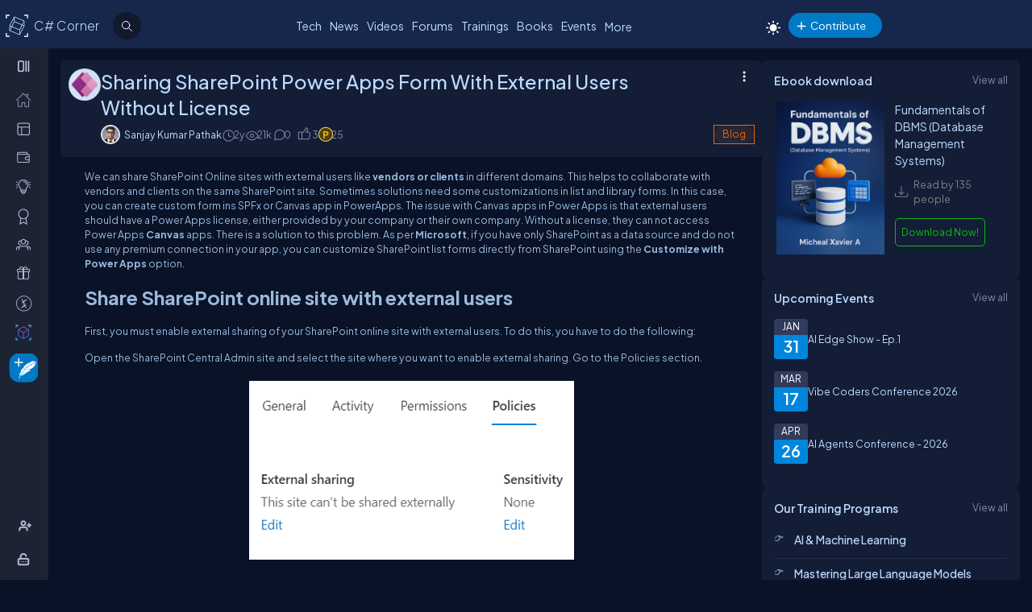

--- FILE ---
content_type: text/html; charset=utf-8
request_url: https://www.c-sharpcorner.com/blogs/sharing-sharepoint-power-apps-form-with-external-users-without-license
body_size: 58107
content:



<!DOCTYPE html>
<html xmlns="http://www.w3.org/1999/xhtml" lang="en">
<head><title>
	Sharing SharePoint Power Apps Form With External Users Without License
</title><link rel="icon" href="/images/layout/favicon-icon-dark.png" /><meta name="viewport" content="width=device-width, initial-scale=1" /><style type='text/css'>html[data-theme="light"],html[data-theme="light"] body{background:#f5f7fa !important}:root{--mainConainerWidthLg:1180px;--mainConainerWidthL:980px;--mainConainerWidthMd:920px;--mainConainerWidthSM:768px;--mainConainerWidthXS:94%;--BodyContainerWidth:100%;--mainLeftNavWidth:160px;--AsideRightBarWidth:30%;--headingSize:1.2rem;--FontSize:.875rem;--FontSize16:1rem;--FontSize18:1.125rem;--headingBold:600;--bdrRadius:6px;--sitefont:"Plus Jakarta Sans",sans-serif;--collunmGap:20px;--outermargin:20px;--innerpadding:15px}html[data-theme="dark"]{--bodyBg:#091227;--boxbg:#141d36;--boxlightbg:#2a3554;--AIinputBg:#a4bcd9;--headerBg:#17264b;--mainLeftNavBg:rgb(32 38 54 / 90%);--searchBg:#12192d;--lightTxtColor:#12192d;--fontColor:#9ab9dc;--navLinkColor:#b2bbd6;--headingColor:#bcdbfe;--texthightlight:#bcdbfe;--borderColor:#666;--dropdownBg:#101830;--dropdownHoverBg:#08112c;--iconColor:#7f8aab;--mainBlue:#0086dc;--mainGreen:#2de735;--mainRed:#f14035;--mainOrange:#f60;--mainGray:#dcdcdc;--textColor:#fff;--textBottom:#ffffffcc;--textColor2:#9daad2;--textlighter:#7f8aab;--bdrColor:#555f7d75;--popupOverlayBg:rgba(0,0,0,0.8);--popupBg:#1e293b;--textBtn:#bcdbfe;--textBtnHover:#30a4ff;--textHover:#30a4ff;--btnHover:#bcdbfe;--featuredFeedbg:linear-gradient(178deg,#2a3b70 0,#1a2a57 50%,#101d41 100%);--featuredFeedBdrColor:#0a3d62;--errorColor:#ff3b00;--editorBoxBdrColor:#5b6274;--comtBoxBg:#12192d;--leaderboardlistbg:#262d40}html[data-theme="light"]{--bodyBg:#f5f7fa;--boxbg:#fff;--boxlightbg:#e3edff;--AIinputBg:#e8ecf5;--headerBg:#17264b;--mainLeftNavBg:#202636;--lightTxtColor:#fff;--searchBg:#12192d;--fontColor:#202636;--navLinkColor:#fff;--headingColor:#010101;--texthightlight:#666;--borderColor:#6666662e;--bdrColor:#555f7d30;--dropdownBg:#fff;--dropdownHoverBg:#f8f8f8;--popupBg:#f8f8f8;--featuredFeedbg:linear-gradient(178deg,#fcfdff 0,#fff 50%,#f1f4fd 100%);--iconColor:#6b7280;--mainBlue:#007bff;--mainGreen:#22c55e;--mainRed:#ef4444;--mainOrange:#f97316;--mainGray:#d1d5db;--textColor:#fff;--textBottom:#6b7280;--textColor2:#4b5563;--textlighter:#9ca3af;--popupOverlayBg:rgba(0,0,0,0.5);--textBtn:#010101;--textBtnHover:#30a4ff;--textHover:#30a4ff;--btnHover:#93c5fd;--featuredFeedBdrColor:#dbeafe;--errorColor:#dc2626;--editorBoxBdrColor:#e5e7eb;--comtBoxBg:#f9fafb;--leaderboardlistbg:#f3f4f6}.light-mode .main-navbar-list .navbar-item .nav-link{color:#dcdcdc}.light-mode .logo a,.light-mode .logo a:hover,.light-mode .logo a:focus{color:#bcdbfe !important}#ezoic-pub-ad-placeholder-101 .ezoic-ad{margin-top:0 !important}.left-navbar-wrap::-webkit-scrollbar,.scrollbar::-webkit-scrollbar{width:8px}.left-navbar-wrap::-webkit-scrollbar-track,.scrollbar::-webkit-scrollbar-track{background:rgba(0,0,0,0.1);border-radius:0}.left-navbar-wrap::-webkit-scrollbar-thumb,.scrollbar::-webkit-scrollbar-thumb,.left-navbar-wrap::-webkit-scrollbar-thumb:active,.scrollbar::-webkit-scrollbar-thumb:active{background:rgb(127 138 171 / 0);border-radius:5px}.left-navbar-wrap::-webkit-scrollbar-thumb:hover,.scrollbar::-webkit-scrollbar-thumb:hover{background:#7f8aab;border-radius:5px}body::-webkit-scrollbar{width:8px}button{cursor:pointer}body::-webkit-scrollbar-track{background:rgba(0,0,0,0.1);border-radius:0}body::-webkit-scrollbar-thumb,body::-webkit-scrollbar-thumb:active{background:#7f8aab;border-radius:5px}body::-webkit-scrollbar-thumb:hover{background:#7f8aab;border-radius:5px}.right_content{margin-left:55px}#dvComments .dropdown-item a{border-bottom:0}#dvComments .notificationDate{padding:5px 10px}ul#dvComments li{position:relative}.scrollbar-with-visible-bar::-webkit-scrollbar{width:8px}.scrollbar-with-visible-bar::-webkit-scrollbar-track{background:rgba(0,0,0,0.1);border-radius:0}.scrollbar-with-visible-bar::-webkit-scrollbar-thumb{background:rgba(127,138,171,0.7);border-radius:5px}.scrollbar-with-visible-bar::-webkit-scrollbar-thumb:active{background:rgba(127,138,171,0.9)}.no-bg{background:none !important}.no-bdr{border:0 !important}.p-0{padding:0 !important}.pt-10{padding-top:10px !important}.pt-15{padding-top:15px !important}.pt-20{padding-top:20px !important}.pb-10{padding-bottom:10px !important}.pb-15{padding-bottom:15px !important}.pb-20{padding-bottom:20px !important}.ml-auto{margin-left:auto !important}.mr-auto{margin-right:auto !important}.m-0{margin:0 !important}.mt-10{margin-top:10px !important}.mt-15{margin-top:15px !important}.mt-20{margin-top:20px !important}.mb-10{margin-bottom:10px !important}.mb-15{margin-bottom:15px !important}.mb-20{margin-bottom:20px !important}.ml-10{margin-left:10px !important}.ml-5{margin-left:5px !important}.mr-5{margin-right:5px !important}.mr-10{margin-right:10px !important}.d-flex{display:flex !important}.justify-between{justify-content:space-between !important}.align-items,.align-items-center{align-items:center !important}.flex-direction-row{flex-direction:row !important}.flex-direction-column{flex-direction:column !important}.d-block{display:block !important}.d-none{display:none !important}.d-inline-block{display:inline-block !important}.gap-10{gap:10px !important}.gap-15{gap:15px !important}.gap-20{gap:20px !important}*,ul{margin:0;padding:0}ul{list-style:none}.main-header ul,.main-left-navbar ul{list-style:none}.text-center{text-align:center}.text-right,.text-end{text-align:end}*,*:after,*:before{-webkit-box-sizing:border-box;-moz-box-sizing:border-box;box-sizing:border-box;font-family:var(--sitefont)}a{text-decoration:none;color:var(--textBtn);cursor:pointer}a:hover:not([class*=btn]),a:focus:not(a.btn){color:var(--textHover)}.btn-text-color{color:var(--iconColor)}.text-btn{color:var(--textBtn)}.btn-text-color:hover,.btn-text-color:focus,.text-btn:hover,.text-btn:focus{color:var(--btnHover)}.text-highlight{color:var(--texthightlight)}.text-highlight:hover{color:var(--textHover)}.btn{background-color:#0086dc;color:#fff;padding:8px 20px;border:0;border-radius:40px;cursor:pointer;text-align:center;text-decoration:none;display:inline-block;transition:background-color .3s}.primary-btn{background-color:#007bff}.primary-btn:hover{background-color:#0056b3}.warning-btn{background-color:#f60}.warning-btn:hover{background-color:#d5660a}.secondary-btn{background-color:#6c757d}.reset-btn{background:#8693b8;border:solid var(--bdrColor) 1px}.reset-btn:hover,.reset-btn:focus{background:#6e7896}.secondary-btn:hover{background-color:#495057}.success-btn{background-color:#28a745}.success-btn:hover{background-color:#218838}.danger-btn{background-color:#dc3545}.danger-btn:hover{background-color:#c82333}.btn[disabled="disabled"]{opacity:.6;cursor:not-allowed}html,body{height:100%}body{font-size:var(--FontSize);font-family:var(--sitefont);font-weight:400;line-height:1.5;font-kerning:normal;text-rendering:optimizeSpeed;background-color:#091227;color:var(--fontColor)}img{max-width:100%}.img-circle{border-radius:50%}.user-photo-48{min-width:48px;min-height:48px;max-width:48px;max-height:48px;border-radius:50%}.user-photo-40{min-width:40px;max-height:40px;max-width:40px;max-height:40px;border-radius:50%}.user-photo-30{min-width:30px;min-height:30px;max-width:30px;max-height:30px;border-radius:50%}.inner-row{display:flex;flex-direction:row;align-items:start}.inner-row::after{content:"";clear:both;display:table}[class*=col-]{position:relative;min-height:1px}.row{display:flex;flex-direction:row;gap:15px}.col-1{flex-basis:8.33%}.col-2{flex-basis:16.66%}.col-3{flex-basis:25%}.col-4{flex-basis:33.33%}.col-5{flex-basis:41.66%}.col-6{flex-basis:50%}.col-7{flex-basis:58.33%}.col-8{flex-basis:66.66%}.col-9{flex-basis:75%}.col-10{flex-basis:83.33%}.col-11{flex-basis:91.66%}.col-12{flex-basis:100%}.clearfix{clear:both}@media(max-width:1023px){htmt,body{min-width:375px}[class*=col-]{flex-basis:100%}}.form-row{display:flex;flex-direction:row;align-items:self-start;gap:15px}.form-group{width:100%;display:flex;flex-direction:column}button{padding:5px 15px;border:0;outline:0;color:#fff}button:focus,.input-control:focus{outline:0}.input-control:autofill,.input-control:-webkit-autofill{-webkit-box-shadow:0 0 0 30px var(--inputBg) inset;color:white !important}.input-control{width:100%;min-height:40px;border:1px solid #636f92;color:var(--fontColor);border-radius:var(--bdrRadius);padding:5px 15px;background-color:var(--inputBg)}input[type='radio']{-moz-appearance:none;appearance:none;display:inline-block;width:10px;height:10px;background-clip:content-box;border:1px solid var(--textlighter);background-color:transparent;border-radius:50%;margin-right:5px}input[type='radio']:checked{background-color:#0086dc !important}.custom-checkbox{display:flex;flex-flow:row;gap:10px}input[type='checkbox']{display:inline-block;width:16px;height:16px;background-clip:content-box;border:1px solid var(--textlighter);background-color:transparent;margin-top:2px;accent-color:#0075ff}input[type='checkbox']:not(:checked){-moz-appearance:none;appearance:none}.toggle-icon{margin-bottom:15px}.toggle-icon input[type=checkbox]{height:0;width:0;visibility:hidden}.toggle-icon label{cursor:pointer;width:52px;height:24px;border:1px solid #999;border-radius:100px;position:relative;color:transparent;zoom:.8;display:inline-block;margin-right:10px;top:5px}.toggle-icon label:after{content:'';position:absolute;top:2px;left:4px;width:18px;height:18px;background:#999;border-radius:90px;transition:.3s}.toggle-icon input:checked+label{border:1px solid #0cd455;background:#0cd455}.toggle-icon input:checked+label:after{left:calc(100% - 4px);transform:translateX(-100%);z-index:5;background:#fff}.toggle-icon label:active:after{width:48px}.error{color:var(--errorColor)}.dropdown{position:relative;display:inline-block;border:1px solid #343e57;border-radius:4px;padding:3px;margin-left:auto}.view-all{position:relative;display:inline-block;border:1px solid #343e57;border-radius:4px;padding:3px;margin-left:auto}.dropdown .dropdown-list{list-style:none;margin:0;padding:0;display:none;position:absolute;top:30px;right:0;z-index:99;background-color:var(--dropdownBg);min-width:120px;border:1px solid var(--bdrColor);border-radius:var(--bdrRadius);overflow:hidden;max-width:380px;overflow-wrap:anywhere}.dropdown::before{content:'';display:none;width:0;height:0;border-left:10px solid transparent;border-right:10px solid transparent;border-bottom:10px solid var(--bdrColor);position:absolute;top:25px;right:10px}.dropdown:hover::before{display:block}.dropdown .dropdown-item a{padding:5px 10px;border-bottom:1px solid var(--bdrColor);display:block}.dropdown li:last-child{border-bottom:0}.dropdown .dropdown-item a{text-decoration:none}.dropdown:hover .dropdown-list{display:block}.dropdown .dropdown-list>li:hover{background-color:var(--dropdownHoverBg)}.btn-filter{padding:2px 6px;color:var(--fontColor) !important;cursor:pointer;position:relative;top:-2px}.animated-sitelogo{display:inline-block;font-size:1.6rem;width:fit-content;height:40px;position:relative;top:10px;left:40px;white-space:nowrap;font-weight:300;line-height:40px}.logo a:hover{color:#bcdbfe !important}.top-header-right-controls{display:flex;flex-direction:row;align-items:center;gap:5px;min-width:320px;justify-content:end}.btn-theme-changer{display:inline-block;position:relative;top:5px}.more-links .btn-more-items{color:var(--textBtn);background:transparent;margin-top:-3px}.main-navbar-list .navbar-item .nav-link{font-size:14px;min-height:24px;color:#bcdbfe}.logo a,.logo a:hover,.logo a:focus{color:#bcdbfe !important}.auth-ctr-wrap{display:flex;gap:12px;position:relative;top:6px}.top-mobile-menu{display:none;position:absolute;top:20px;right:20px;cursor:pointer;border-radius:20px}.top-mobile-menu:focus{background-color:#101830}.more-dots-icon{background-position-y:-114px !important;background-position-x:-27px !important;margin-right:0;margin-top:3px}.customDropDown{margin-right:10px}.customDropDown select{background:var(--boxbg);border:1px solid var(--bdrColor);color:var(--fontColor);padding:7px 10px;font-size:var(--FontSize);border-radius:var(--bdrRadius);min-width:120px}#txtFiltereSearchBox::placeholder{color:var(--fontColor)}#txtFiltereSearchBox:focus,.customDropDown select:focus{border-color:#bcdbfe}.loadmore-link{cursor:pointer;max-width:120px;margin:20px auto;text-align:center;display:block;padding:5px 20px;border:1px solid var(--texthightlight);border-radius:20px;color:var(--texthightlight)}.loadmore-link:hover{color:var(--bodyBg);background:var(--texthightlight)}.online{position:relative}.online .user-active-dots{content:'';display:block;width:8px;height:8px;background-color:#2de735;position:absolute;right:2px;bottom:2px;border-radius:50%;outline:2px solid #fff}.btn-article-tag,.btn-blog-tag,.btn-news-tag,.btn-forums-tag,.btn-video-tag,.btn-status-tag{border-radius:30px;padding:2px 10px;font-size:12px !important;outline:1px solid !important;margin-left:auto}.btn-article-tag:hover,.btn-blog-tag:hover,.btn-news-tag:hover,.btn-forums-tag:hover,.btn-video-tag:hover{outline-offset:1px}.top-header-right-controls .notifications.dropdown>a>svg{width:18px !important;height:18px !important}.top-header-right-controls .notifications.dropdown>a>svg.bi.bi-chat-left-dots{top:1.2px;max-height:16px;position:relative}.top-header-right-controls .icon-notification{background-position-y:-20px;background-size:42px;width:18px;height:18px}.btn-article-tag{color:var(--mainBlue);outline-color:#0086dc;background-color:rgb(0,134,220,10%)}.btn-video-tag{color:#ff4646;outline-color:#ff4646;background-color:rgb(0,134,220,10%)}.feed-video-container,.learn-video-container{position:relative}.post-data-card-wrap .statustext.no-media{display:-webkit-box !important;position:absolute;top:0;-webkit-line-clamp:2;-webkit-box-orient:vertical;overflow:hidden;text-overflow:ellipsis;z-index:0}.feed-video-container:after{content:'';position:absolute;top:0;left:0;right:-6px;bottom:0;margin:auto;z-index:1;background:url(../../../../Images/icon-play.png) 0 2px no-repeat;width:40px;height:40px;opacity:.5;transform:scale(1.6)}.feed-video-container:hover::after{background-position:0 -41px;opacity:.9}.btn-blog-tag{color:#e36c0b;outline-color:#e36c0b;background-color:rgb(227,108,11,10%)}.btn-news-tag{color:#ff7806;outline-color:#ff7806;background-color:rgb(255 252 70 / 10%)}.btn-status-tag{color:var(--mainBlue);outline-color:#ff4646;background-color:rgb(68 93 251 / 10%)}.btn-forums-tag{color:#bcdbfe;outline-color:#bcdbfe;background-color:rgb(188,219,254,10%)}.table-responsive{width:100%;overflow:auto}.table{width:100%;border-collapse:collapse;border-color:#303645;min-width:480px}.table th,.table th a{padding:12px 10px;font-weight:500;text-align:left}html[data-theme="dark"] .table th{background-color:#273c75}.table td{padding:6px 8px;border:1px solid #303645 !important;color:var(--textBottom);background:var(--boxbg)}.table tr:nth-child(odd) td{background:#272d3f}.table-odd-no-bg tr:nth-child(odd) td{background:transparent !important}.table-no-bdr>tr>td,.table-no-bdr>tbody>tr>td{border:0 !important}ul.breadcrumb{padding:10px 16px;list-style:none}ul.breadcrumb li{display:inline}ul.breadcrumb li+li:before{padding:8px 5px;color:#999;content:"/\00a0"}ul.breadcrumb li a{text-decoration:none;opacity:.5}ul.breadcrumb li:hover a{opacity:1}.haveMOD,.haveMVP,.have_both_MVP_MOD{position:relative;display:inline-block}.haveMOD::after,.haveMVP::after,.have_both_MVP_MOD:after{content:"MVP";padding:2px 5px;background:#f60;color:#fff;position:absolute;font-size:10px;border-radius:10px;font-weight:600;bottom:-10px;transform:translate(-50%,0);left:50%;display:block;line-height:16px}.haveMOD::after{content:"MOD";background:#0086dc}.have_both_MVP_MOD:after{content:"MVP MOD";background:linear-gradient(90deg,#f60 48%,#0086dc 48%);min-width:60px;display:grid;text-align:center}ul.user-controls-list li .mbr-rpv-warp{display:flex;justify-content:space-around;width:fit-content;align-items:center;line-height:16px;margin-bottom:15px;gap:18px}.mbr-rpv-warp{display:flex;justify-content:space-around;width:fit-content;align-items:center;line-height:16px;margin-bottom:15px;gap:18px;margin-left:10px}.mbr-rpv-warp .mbr-point,.mbr-rpv-warp .mbr-views,.mbr-rpv-warp .mbr-rank{position:relative;color:#7f8aab !important;font-size:12px !important;display:inline-block}.mbr-rpv-warp .mbr-point::before,.mbr-rpv-warp .mbr-views::before,.mbr-rpv-warp .mbr-rank::before{content:'';display:block;width:6px;height:6px;border-radius:20px;position:absolute;top:5px;left:-10px}.mbr-avatar{opacity:.6}.mbr-rpv-warp .mbr-point::before{background:#94ffbf}.mbr-rpv-warp .mbr-views::before{background:#49deff}.mbr-rpv-warp .mbr-rank::before{background:#f8bb0f}.body-container:not(.full-container){flex-basis:calc(var(--BodyContainerWidth) - var(--AsideRightBarWidth));gap:20px;display:flex;flex-direction:column;max-width:calc(100% - var(--AsideRightBarWidth));width:calc(100% - var(--AsideRightBarWidth))}.body-container{min-height:96vh}.full-container{flex-basis:100%;gap:20px;display:flex;flex-direction:column}.wrap-heading{display:flex;flex-direction:row;justify-content:space-between}.heading{color:var(--headingColor);font-size:var(--FontSize16);font-family:var(--sitefont);margin-bottom:15px;font-weight:600}.popup-heading{color:var(--headingColor)}.btn-view-all{font-size:var(--FontSize);color:var(--textlighter);cursor:pointer}.btn-view-all:hover{color:var(--texthightlight)}.main-container{display:flex;flex-direction:row;gap:var(--collunmGap);height:100%;top:60px;position:relative}.right-container{width:calc(100% - 60px) !important;margin-left:60px !important;padding:var(--innerpadding);color:var(--fontColor);display:flex;gap:10px}.liveshow-wrap{padding-top:10px;overflow-y:auto;width:100%;max-width:1038px}.liveshow-listing{display:flex;flex-direction:row;gap:var(--collunmGap);position:relative}.liveshow-list-items{display:flex;flex-direction:column;gap:5px;text-align:center;max-width:100px;position:relative}.show-img-container{width:60px;height:60px;margin-left:20px;text-align:center}.show-img{border-radius:50%;width:54px;height:54px;outline:2px solid #778099;outline-offset:6px}.show-name{font-size:12px;text-wrap:nowrap;text-overflow:ellipsis;overflow:hidden;height:20px;margin-top:5px;margin-left:20px}.live::after{content:'LIVE';display:inline-block;padding:2px 8px;color:#fff;font-size:8px;position:relative;bottom:12px;left:0;font-weight:bold;background-color:#df2300;border-radius:20px}.live .show-img{outline-color:#df2300}.aside-right{flex-basis:var(--AsideRightBarWidth);display:flex;flex-direction:column;gap:10px;min-width:380px}.wrap,.wrap:empty{background-color:var(--boxbg);border-radius:var(--bdrRadius);padding:var(--innerpadding)}.inner-layout{display:flex;flex-direction:column;gap:10px}.icon-sprite-02{display:inline-block;width:16px;height:18px;background:url(/Images/Layout/icon-sprite-02.svg) no-repeat;background-position-x:left;position:relative}.icon-reply-answer{background-position-y:-20px;background-position-x:-30px;width:24px;height:24px}.post-right-ctrls{position:absolute;top:-2px;right:0}.icon-featured{border:solid #ffa200 1.5px;padding:6px 3px 4px;border-radius:5px}.no-change{width:20px;height:1px;background:var(--mainGreen);margin-top:8px}.icon-location{background-position-y:-52px}.icon-up{width:16px;height:16px;background-position:0 5px}.icon-down{width:16px;height:16px;background-position:-26px 5px}.icon-filter{width:20px;height:20px;background-image:url('data:image/svg+xml;utf8,<svg xmlns="http://www.w3.org/2000/svg" width="16" height="16" fill="%23BCDBFE" class="bi bi-filter" viewBox="0 0 16 16"><path d="M6 10.5a.5.5 0 0 1 .5-.5h3a.5.5 0 0 1 0 1h-3a.5.5 0 0 1-.5-.5m-2-3a.5.5 0 0 1 .5-.5h7a.5.5 0 0 1 0 1h-7a.5.5 0 0 1-.5-.5m-2-3a.5.5 0 0 1 .5-.5h11a.5.5 0 0 1 0 1h-11a.5.5 0 0 1-.5-.5"/></svg>');background-repeat:no-repeat;background-size:contain;background-position-y:5px}.dropdown .icon-filter{background-position-y:5px !important}.icon-time{background-position-y:-70px;background-position-x:-34px}.icon-views{background-position-y:-72px;background-position-x:-1px}.icon-comnts{background-position-y:-48px;background-position-x:-31px}.icon-share{background-position-y:-122px;background-position-x:0}.icon-token{background-position-y:-50px;background-position-x:-62px;*/width:20px}.post-list-main{display:flex;flex-direction:column;gap:10px}.post-data-listing-wrap{display:flex;flex-direction:row;gap:10px;width:100%;position:relative;background:var(--boxbg);padding:10px;border-radius:var(--bdrRadius);overflow:hidden}.post-data-listing{display:flex;flex-direction:column;gap:10px;position:relative;width:100%}.post-list-main .user-details,.post-list-main .list-items{width:100%}.total-reply-wrap{background:var(--boxlightbg);color:var(--texthightlight);text-align:center;padding:5px;min-width:78px;margin-top:-10px;margin-left:-10px;margin-bottom:-10px;margin-right:15px;display:flex;flex-direction:column;align-items:center;justify-content:center}.reply-count{font-size:24px;margin-bottom:5px}.total-reply-wrap span{opacity:.6}.catagory-img-wrap{margin-right:15px}.catagory-img-wrap,.catagory-img{min-width:48px;min-height:48px;width:48px;height:48px;border-radius:50%}.catagory-img:empty{background:#12192d}.post-title{color:var(--texthightlight);font-size:14px;font-weight:500;margin-bottom:0;margin-right:40px}a .post-title:hover{color:var(--textHover)}.post-data-listing .video-thumbnail{width:fit-content;max-height:620px}.tech-tags-list{display:flex;gap:10px;flex-wrap:wrap}.tags-link{background:rgba(245,246,250,0.10);padding:5px 10px;text-transform:capitalize;color:var(--fontColor);border-radius:30px;border:1px solid var(--bdrColor)}.tags-link:hover,.tags-link:focus{background:#bcdbfe;color:var(--bodyBg) !important}.sm-user-details{display:flex;flex-direction:row;gap:10px;align-items:center}.post-list-main .sm-user-details{min-width:25%}.post-data-listing-wrap .author-listing-wrap{min-width:25%}.sm-img-circle{width:24px;height:24px;min-width:24px;min-height:24px;border-radius:30px;border:2px solid #e1e1e1}.list-foot-action-ctrl .user-name{font-weight:normal;min-width:80px}.list-foot-action-ctrl{display:flex;flex-flow:row wrap;gap:40px;align-items:center}.action-item{display:flex;align-items:center;gap:5px}.post-list-main .action-item:not([class*="-tag"]){min-width:7%}.post-time,.post-views,.post-comments,.tokens,span.user-action-count{color:var(--iconColor)}.slider-container{max-width:420px;position:relative;min-height:200px;overflow:hidden}.slider{height:100%;border-radius:20px;overflow:hidden;position:relative}.slides{display:flex;overflow-x:scroll;position:relative;scroll-behavior:smooth;scroll-snap-type:x mandatory;overflow:hidden}.slide{display:flex;justify-content:center;align-items:center;flex-shrink:0;width:100%;height:auto;margin-right:0;box-sizing:border-box;transform-origin:center center;scroll-snap-align:center}.slider__nav{text-align:center;margin:auto}.slider__navlink{display:inline-block;height:8px;width:8px;border-radius:50%;background-color:var(--bdrColor);margin:0 5px 0 5px}.slider__navlink:hover,.slider__navlink.active{background-color:var(--mainOrange)}.member-card-md{width:100%;color:var(--fontColor);margin:0 auto 10px;padding-left:5px}.member-info-wrap{display:flex;flex-direction:row;align-items:center;gap:20px;min-height:100px;margin-top:-4px}.member-photo{width:80px;height:80px;border-radius:50%;outline:3px solid #fff;position:relative}.member-photo .img-circle{width:80px;height:80px;max-width:80px;max-height:80px}.member-info{display:flex;flex-direction:column;gap:5px}.member-name{font-weight:500;text-transform:capitalize;line-height:25px}.member-skills{color:var(--fontColor);text-transform:capitalize;display:-webkit-box;-webkit-box-orient:vertical;-webkit-line-clamp:2;overflow:hidden;text-overflow:ellipsis;word-break:break-word}.state-name{text-transform:capitalize}.member-location{color:var(--iconColor);display:flex;flex-direction:row;align-items:center;gap:5px;text-transform:capitalize}.member-card-md-icons{display:flex;gap:15px;width:100%;margin-top:10px;justify-content:space-around;text-align:center}.rank-widget-md-icon{display:inline-block;width:40px;height:40px;background:url(/Images/Layout/rank-widget-md.svg) no-repeat;background-position-y:0}.md-icon-rank{background-position-x:-4px}.md-icon-read{background-position-x:-52px}.md-icon-rept{background-position:-102px 2px}.md-icon-avatar{background-position-x:-145px}.mbr-read-md,.mbr-views-md,.mbr-rank-md,.mbr-rept-md{position:relative;display:flex;flex-direction:column;text-align:center}.md-icon-avatar:after{content:'Avatar';display:block;color:#a6a8b4;position:relative;top:45px;left:2px;font-style:normal !important}.member-card-md-icons span{display:inline-block;font-weight:500;text-align:center;margin-top:5px}.mbr-rank-md{color:#f8bb0f}.mbr-read-md{color:#49deff}.mbr-rept-md{color:#94ffbf}.mbr-read-md,.mbr-rept-md,.mbr-rank-md,medal,.mbr-avatar:after{font-size:.8rem}.listing{display:flex;flex-direction:row;width:100%;justify-content:space-between;align-items:center}.list-items{display:flex;flex-direction:row;justify-content:space-between;gap:15px}.listing:not(:last-child) .list-items{margin-bottom:15px}.list-img{width:48px;height:48px}.list-img .img-circle{border:2px solid var(--borderColor)}.user-name{font-weight:500;text-transform:capitalize}.user-location{display:flex;flex-direction:row;align-items:center;gap:5px;margin-top:10px}.user-states{display:flex;align-items:center}.rank-points-up,.rank-points-down{margin-left:20px;min-width:30px;text-align:end}.rank-points-up{color:var(--mainGreen)}.rank-points-down{color:var(--mainRed)}.latest-video-listing>li{display:flex;flex-direction:row;gap:20px;align-items:start}.latest-video-listing>li:not(:first-child){padding-top:10px}.video-rightside{display:flex;flex-direction:column;gap:2px;flex-grow:1}.video-container,.video-container img{max-width:132px;height:auto;position:relative}.video-title{color:var(--fontColor);font-weight:500;font-size:var(--FontSize14)}.video-post-by{color:var(--textBtn)}.video-post-by:hover,.video-title:hover{color:var(--textBtnHover)}.video-container::after{content:'';position:absolute;top:0;left:0;right:-6px;bottom:0;margin:auto;z-index:2;background:url(../../../../Images/icon-play.png) 0 2px no-repeat;width:40px;height:40px;opacity:.5;transform:scale(.6)}.video-container:hover::after{background-position:0 -41px;opacity:.9}.leaderboard-list{counter-reset:Leaderboard-counter}.leaderboard-list .listing{background-color:var(--leaderboardlistbg);padding:5px 10px;border-radius:6px;margin-bottom:10px;overflow:hidden}.leaderboard-list .listing:last-child{margin-bottom:0}.leaderboard-list .listing:hover{background-color:#454d63}.leaderboard-list .list-items{align-items:center;margin-bottom:0 !important;position:relative;padding-left:50px}.leaderboard-list .list-items:before{counter-increment:Leaderboard-counter;content:counter(Leaderboard-counter);display:block;color:transparent;font-style:normal !important;font-weight:600;-webkit-text-stroke:1px #bcdbfead;font-size:28px;background-color:#373f54;position:absolute;min-height:60px;width:40px;left:-10px;top:-5px;bottom:-10px;text-align:center;padding-top:5px}.list-img .img-circle{height:44px;width:44px}.trending-up-section ul.trending-up-list li{margin-bottom:15px;position:relative;padding-left:30px}.trending-up-section ul.trending-up-list li a{color:var(--texthightlight)}.trending-up-section ul.trending-up-list li a:hover{color:var(--textHover)}.trending-up-section ul.trending-up-list li:last-child{margin-bottom:7px}.trending-up-section ul.trending-up-list li:before{content:'';display:inline-block;background:url(../../../../Images/Layout/icon-fire.png) center no-repeat;background-position-y:-5px;width:16px;height:24px;position:absolute;left:0}.trending-up-section ul.trending-up-list li:nth-child(n+4):before{background-position-y:-41px}.trending-up-section ul.trending-up-list li:nth-child(n+7):before{background-position-y:-81px}.cke_top{background:var(--mainLeftNavBg) !important;border-bottom:0 !important}.cke_button_icon{filter:invert(1) brightness(2) !important}.cke_bottom{background:var(--mainLeftNavBg) !important;border-top:0 !important}a.cke_path_item,span.cke_path_empty{color:#fff !important}a.cke_button_off:hover,a.cke_button_off:focus,a.cke_button_off:active{background:unset !important}a.cke_path_item:hover,a.cke_path_item:focus,a.cke_path_item:active{background-color:unset !important}.cke_chrome{border-color:var(--editorBoxBdrColor) !important}#PostQuestionPopup .cke_chrome{border:0 !important}a.cke_button_on{background:unset !important}.w-100{width:100% !important}.active-filter::after{content:"";display:block;width:100%;height:3px;background-color:var(--fontColor);border-radius:2px;position:relative;bottom:-4px;border-top-left-radius:5px;border-top-right-radius:5px}#PagingRow{text-align:center}.pagination{display:flex;flex-direction:row;flex-wrap:wrap;justify-content:center;margin-top:15px;margin-bottom:15px}.pagination li>a{color:var(--fontColor);padding:8px 16px;border:1px solid var(--bdrColor);font-size:14px}.pagination a.active{color:var(--fontColor);background-color:#0086dc}.pagination a:hover:not(.active){background-color:#0086dc}.marginTop{text-align:center}.verified-icon{height:19px;margin-bottom:-3px;margin-left:5px}.author-rpv-wrapper{display:flex;justify-content:start;margin-top:10px}.spanrank{border:1px solid #f8bb0f;border-radius:100%;height:5px;width:5px;background:#f8bb0f}.spantotalviews{border:1px solid #49deff;border-radius:100%;height:5px;width:5px;background:#49deff}.spantotalread{border:1px solid #49deff;border-radius:100%;height:5px;width:5px;background:#49deff}.spanreputation{border:1px solid #9fffbf;border-radius:100%;height:5px;width:5px;background:#9fffbf}.spanmvp{border:1px solid #b476f9;border-radius:100%;height:5px;width:5px;background:#b476f9}.spanmicrosoftmvp{border:1px solid #443456;border-radius:100%;height:5px;width:5px;background:#443456;margin-top:8px}.verified-icon{margin-left:5px;outline-color:#0086dc;border-radius:30px;padding:0 5px;font-size:12px !important;outline:1px solid #fbb03b;background-color:#fbd560;color:var(--bodyBg);font-weight:600;cursor:pointer}.verified-icon:hover{color:var(--bodyBg) !important;outline:1px solid #fbb03b !important}.video-thumbnail{border-radius:var(--bdrRadius);position:relative}.active-header-menu{border-bottom:2px solid var(--bdrColor)}i.top-author-icon svg{max-width:30px;max-height:30px;margin-bottom:6px}.top-author span{color:#f60}.auth-ctr-wrap ul li{padding:10px;border-bottom:1px solid var(--bdrColor)}.slider-container{position:relative;overflow:hidden;width:100%;max-width:1000px}#ulVideoList_top10{display:flex;transition:transform .3s ease;padding:0;margin:0;list-style:none;flex-direction:row;flex-wrap:nowrap}#ulVideoList_top10 li{flex:0 0 auto;margin:0}.slider-button{position:absolute;top:50%;background-color:#fff;border:1px solid #ddd;border-radius:50%;cursor:pointer;z-index:1;font-size:18px;padding:10px}.slider-button.left{left:0}.slider-button.right{right:0}.popup-window::before,.popup-wd-mid::before{content:"";position:absolute;top:0;left:0;height:4px;width:100%;background:linear-gradient(to right,#ec4899,#8b5cf6);border-top-left-radius:12px;border-top-right-radius:12px}@media(min-width:1281px){.left-inner-header{max-width:300px !important}.openClose .logo,.logo{max-width:110px}.left-inner-header{position:relative;min-height:38px}div.global-searchbox{min-width:30px;position:absolute;left:154px;top:7px;z-index:2}.main-header .input-global-serach{max-width:15px !important;padding-left:15px;background-position:0 4px;transition:all ease .3s}.input-global-serach:focus{padding-left:20px;max-width:100% !important;min-width:220px;transition:all ease .3s}.main-navbar-list{justify-content:center;padding-left:30px}}@media(min-width:1023px) and (max-width:1280px){.post-right-ctrls{top:2px}.btn-filter-ctrl{top:-4px !important}}@media(min-width:1023px){.top-main-navbar{position:relative;top:4px}}@media(max-width:991.98px){.openClose .body-container,.body-container{width:100% !important}.user-controls-list li{position:relative}.user-controls-card>ul{align-items:start !important}.auth-ctr-wrap,.btn-theme-changer{top:3px}.right-inner-header{padding-left:90px !important}}@media(min-width:1023px) and (max-width:1280px){header.main-header{padding-top:15px}div.global-searchbox{min-width:30px;position:absolute;left:140px;top:15px}.main-navbar-list{justify-content:center;padding-left:30px}.body-container:not(.full-container){flex-basis:calc(var(--BodyContainerWidth) - 310px);max-width:calc(100% - 320px)}.aside-right{flex-basis:320px;min-width:320px}}.icon-token{width:20px}.csharp-bot{height:calc(100% - 140px);position:fixed;bottom:60px;right:20px;max-height:500px;min-width:333px}.user-name-profile{font-weight:600;text-transform:capitalize;font-size:16px}.login-ctrl .nav-svg-icon svg path{stroke-width:.5}.filter-wrap{align-items:center}input.NewInputText{color:var(--fontColor)}ul#OurTrainingPrograms li{padding-left:25px}ul#OurTrainingPrograms li::before{content:"\01F449 ";position:absolute;left:0}.suggestions-question::before{content:"";position:absolute;left:0}.suggestions-list{position:relative}.suggestions-question{padding-left:25px}.main-header{background-color:var(--headerBg);padding:10px;height:60px;width:100%;position:fixed;top:0;z-index:999}.inner-header{display:flex;flex-direction:row;align-items:center;justify-content:start;gap:16px;width:100%}.main-navbar-list{display:flex;flex-direction:row;gap:10px}.main-navbar-list .navbar-item .nav-link{padding:5px;font-weight:400}.main-navbar-list .navbar-item .dropdown,.top-header-right-controls .dropdown{padding:inherit;border:0}.left-inner-header,.right-inner-header{display:flex;flex-direction:row;align-items:center;justify-content:start;gap:16px}.left-inner-header{max-width:410px}.right-inner-header{width:100%}.logo{width:var(--mainLeftNavWidth);padding:5px;padding-left:8px}.app-logo{width:100%;max-width:100px}.global-searchbox{background:var(--searchBg);color:#eff1f5;padding:2px 10px;border-radius:30px;min-width:270px;position:relative;top:2px}.input-global-serach{background-color:transparent;background:url(/Images/Layout/nav-icon-sprite.svg) no-repeat;background-position:4px 4px;height:30px;outline:0;border:0;color:#fff;padding-left:30px;width:100%}.input-global-serach::placeholder,.input-global-serach::-moz-placeholder{color:#FFFFFF80}.search-button{height:30px;width:30px;position:absolute;left:0;opacity:0;cursor:pointer;border-radius:20px}.more-links:hover .dropdown-list{top:25px}.more-links:hover .dropdown:hover:before{top:20px}.top-main-navbar{width:100%}.btn-add-post{background:#0079c7;color:#fff;padding:7px 20px 7px 10px;border-radius:50px;position:relative;top:1px}.theme-changer{width:28px;height:28px}.get-noti-dot{background:var(--mainRed);position:absolute;top:-1px;right:6px;width:8px;height:8px;display:block;border-radius:10px;z-index:1}.notifications-button{color:#b2bbd6;border:0;cursor:pointer}.notifications .dropdown-list ul{min-width:420px !important;max-height:400px;overflow:auto}div.notification-container{min-width:420px !important}.view-all-notification{background-color:var(--mainBlue);display:flex;justify-content:center;padding:10px;width:100%;color:var(--textColor)}.view-all-notification:hover{background-color:#0056b3}.icon-admin-notification{position:relative;display:inline-block;width:20px;height:20px;float:left;top:7px;left:10px;margin-right:19px}.icon-articles{background-image:url('data:image/svg+xml;utf8,<svg xmlns="http://www.w3.org/2000/svg" width="16" height="16" fill="%237f8aab" viewBox="0 0 16 16"><path d="M14.5 3a.5.5 0 0 1 .5.5v9a.5.5 0 0 1-.5.5h-13a.5.5 0 0 1-.5-.5v-9a.5.5 0 0 1 .5-.5zm-13-1A1.5 1.5 0 0 0 0 3.5v9A1.5 1.5 0 0 0 1.5 14h13a1.5 1.5 0 0 0 1.5-1.5v-9A1.5 1.5 0 0 0 14.5 2z"/><path d="M3 5.5a.5.5 0 0 1 .5-.5h9a.5.5 0 0 1 0 1h-9a.5.5 0 0 1-.5-.5M3 8a.5.5 0 0 1 .5-.5h9a.5.5 0 0 1 0 1h-9A.5.5 0 0 1 3 8m0 2.5a.5.5 0 0 1 .5-.5h6a.5.5 0 0 1 0 1h-6a.5.5 0 0 1-.5-.5"/></svg>');background-size:cover}.icon-articles-content{background-image:url('data:image/svg+xml;utf8,<svg xmlns="http://www.w3.org/2000/svg" width="16" height="16" fill="%237f8aab" viewBox="0 0 16 16"><path d="M14 4.5V14a2 2 0 0 1-2 2H4a2 2 0 0 1-2-2V2a2 2 0 0 1 2-2h5.5zm-3 0A1.5 1.5 0 0 1 9.5 3V1H4a1 1 0 0 0-1 1v12a1 1 0 0 0 1 1h8a1 1 0 0 0 1-1V4.5z"/></svg>');background-size:cover}.icon-news-content{background-image:url('data:image/svg+xml;utf8,<svg xmlns="http://www.w3.org/2000/svg" width="16" height="16" fill="%237f8aab" viewBox="0 0 16 16"><path fill-rule="evenodd" d="M2 2a2 2 0 0 0-2 2v8a2 2 0 0 0 2 2h12a2 2 0 0 0 2-2V4a2 2 0 0 0-2-2zM1 4a1 1 0 0 1 1-1h12a1 1 0 0 1 1 1v8a1 1 0 0 1-1 1H2a1 1 0 0 1-1-1zm7.5.5a.5.5 0 0 0-1 0v7a.5.5 0 0 0 1 0zM2 5.5a.5.5 0 0 1 .5-.5H6a.5.5 0 0 1 0 1H2.5a.5.5 0 0 1-.5-.5m0 2a.5.5 0 0 1 .5-.5H6a.5.5 0 0 1 0 1H2.5a.5.5 0 0 1-.5-.5m0 2a.5.5 0 0 1 .5-.5H6a.5.5 0 0 1 0 1H2.5a.5.5 0 0 1-.5-.5M10.5 5a.5.5 0 0 0-.5.5v3a.5.5 0 0 0 .5.5h3a.5.5 0 0 0 .5-.5v-3a.5.5 0 0 0-.5-.5zM13 8h-2V6h2z"/></svg>');background-size:cover}.icon-download-content{background-image:url('data:image/svg+xml;utf8,<svg xmlns="http://www.w3.org/2000/svg" width="16" height="16" fill="%237f8aab" viewBox="0 0 16 16"><path d="M8.5 6.5a.5.5 0 0 0-1 0v3.793L6.354 9.146a.5.5 0 1 0-.708.708l2 2a.5.5 0 0 0 .708 0l2-2a.5.5 0 0 0-.708-.708L8.5 10.293z"/><path d="M14 14V4.5L9.5 0H4a2 2 0 0 0-2 2v12a2 2 0 0 0 2 2h8a2 2 0 0 0 2-2M9.5 3A1.5 1.5 0 0 0 11 4.5h2V14a1 1 0 0 1-1 1H4a1 1 0 0 1-1-1V2a1 1 0 0 1 1-1h5.5z"/></svg>');background-size:cover}.icon-resource-content{background-image:url('data:image/svg+xml;utf8,<svg xmlns="http://www.w3.org/2000/svg" width="16" height="16" fill="%237f8aab" viewBox="0 0 16 16"><path d="M12.5 9a3.5 3.5 0 1 1 0 7 3.5 3.5 0 0 1 0-7m.354 5.854 1.5-1.5a.5.5 0 0 0-.708-.708l-.646.647V10.5a.5.5 0 0 0-1 0v2.793l-.646-.647a.5.5 0 0 0-.708.708l1.5 1.5a.5.5 0 0 0 .708 0M11 5a3 3 0 1 1-6 0 3 3 0 0 1 6 0M8 7a2 2 0 1 0 0-4 2 2 0 0 0 0 4"/><path d="M8.256 14a4.5 4.5 0 0 1-.229-1.004H3c.001-.246.154-.986.832-1.664C4.484 10.68 5.711 10 8 10q.39 0 .74.025c.226-.341.496-.65.804-.918Q8.844 9.002 8 9c-5 0-6 3-6 4s1 1 1 1z"/></svg>');background-size:cover}.icon-blog-content{background-image:url('data:image/svg+xml;utf8,<svg xmlns="http://www.w3.org/2000/svg" width="15" height="15" fill="%237f8aab" viewBox="0 0 16 16"><path d="M2.678 11.894a1 1 0 0 1 .287.801 11 11 0 0 1-.398 2c1.395-.323 2.247-.697 2.634-.893a1 1 0 0 1 .71-.074A8 8 0 0 0 8 14c3.996 0 7-2.807 7-6s-3.004-6-7-6-7 2.808-7 6c0 1.468.617 2.83 1.678 3.894m-.493 3.905a22 22 0 0 1-.713.129c-.2.032-.352-.176-.273-.362a10 10 0 0 0 .244-.637l.003-.01c.248-.72.45-1.548.524-2.319C.743 11.37 0 9.76 0 8c0-3.866 3.582-7 8-7s8 3.134 8 7-3.582 7-8 7a9 9 0 0 1-2.347-.306c-.52.263-1.639.742-3.468 1.105"/><path d="M7.066 6.76A1.665 1.665 0 0 0 4 7.668a1.667 1.667 0 0 0 2.561 1.406c-.131.389-.375.804-.777 1.22a.417.417 0 0 0 .6.58c1.486-1.54 1.293-3.214.682-4.112zm4 0A1.665 1.665 0 0 0 8 7.668a1.667 1.667 0 0 0 2.561 1.406c-.131.389-.375.804-.777 1.22a.417.417 0 0 0 .6.58c1.486-1.54 1.293-3.214.682-4.112z"/></svg>');background-size:cover}.icon-job-content{background-image:url('data:image/svg+xml;utf8,<svg xmlns="http://www.w3.org/2000/svg" width="16" height="16" fill="%237f8aab" viewBox="0 0 16 16"><path d="M6.5 1A1.5 1.5 0 0 0 5 2.5V3H1.5A1.5 1.5 0 0 0 0 4.5v8A1.5 1.5 0 0 0 1.5 14h13a1.5 1.5 0 0 0 1.5-1.5v-8A1.5 1.5 0 0 0 14.5 3H11v-.5A1.5 1.5 0 0 0 9.5 1zm0 1h3a.5.5 0 0 1 .5.5V3H6v-.5a.5.5 0 0 1 .5-.5m1.886 6.914L15 7.151V12.5a.5.5 0 0 1-.5.5h-13a.5.5 0 0 1-.5-.5V7.15l6.614 1.764a1.5 1.5 0 0 0 .772 0M1.5 4h13a.5.5 0 0 1 .5.5v1.616L8.129 7.948a.5.5 0 0 1-.258 0L1 6.116V4.5a.5.5 0 0 1 .5-.5"/></svg>');background-size:cover}.icon-compny-content{background-image:url('data:image/svg+xml;utf8,<svg xmlns="http://www.w3.org/2000/svg" width="16" height="16" fill="%237f8aab" viewBox="0 0 16 16"><path d="M14.763.075A.5.5 0 0 1 15 .5v15a.5.5 0 0 1-.5.5h-3a.5.5 0 0 1-.5-.5V14h-1v1.5a.5.5 0 0 1-.5.5h-9a.5.5 0 0 1-.5-.5V10a.5.5 0 0 1 .342-.474L6 7.64V4.5a.5.5 0 0 1 .276-.447l8-4a.5.5 0 0 1 .487.022M6 8.694 1 10.36V15h5zM7 15h2v-1.5a.5.5 0 0 1 .5-.5h2a.5.5 0 0 1 .5.5V15h2V1.309l-7 3.5z"/><path d="M2 11h1v1H2zm2 0h1v1H4zm-2 2h1v1H2zm2 0h1v1H4zm4-4h1v1H8zm2 0h1v1h-1zm-2 2h1v1H8zm2 0h1v1h-1zm2-2h1v1h-1zm0 2h1v1h-1zM8 7h1v1H8zm2 0h1v1h-1zm2 0h1v1h-1zM8 5h1v1H8zm2 0h1v1h-1zm2 0h1v1h-1zm0-2h1v1h-1z"/></svg>');background-size:cover}.icon-mvp-content{background-image:url('data:image/svg+xml;utf8,<svg xmlns="http://www.w3.org/2000/svg" width="16" height="16" fill="%237f8aab" viewBox="0 0 16 16"><path d="M9.669.864 8 0 6.331.864l-1.858.282-.842 1.68-1.337 1.32L2.6 6l-.306 1.854 1.337 1.32.842 1.68 1.858.282L8 12l1.669-.864 1.858-.282.842-1.68 1.337-1.32L13.4 6l.306-1.854-1.337-1.32-.842-1.68zm1.196 1.193.684 1.365 1.086 1.072L12.387 6l.248 1.506-1.086 1.072-.684 1.365-1.51.229L8 10.874l-1.355-.702-1.51-.229-.684-1.365-1.086-1.072L3.614 6l-.25-1.506 1.087-1.072.684-1.365 1.51-.229L8 1.126l1.356.702z"/><path d="M4 11.794V16l4-1 4 1v-4.206l-2.018.306L8 13.126 6.018 12.1z"/></svg>');background-size:cover}.icon-event-content{background-image:url('data:image/svg+xml;utf8,<svg xmlns="http://www.w3.org/2000/svg" width="16" height="16" fill="%237f8aab" viewBox="0 0 16 16"><path d="M3.5 0a.5.5 0 0 1 .5.5V1h8V.5a.5.5 0 0 1 1 0V1h1a2 2 0 0 1 2 2v11a2 2 0 0 1-2 2H2a2 2 0 0 1-2-2V3a2 2 0 0 1 2-2h1V.5a.5.5 0 0 1 .5-.5M2 2a1 1 0 0 0-1 1v1h14V3a1 1 0 0 0-1-1zm13 3H1v9a1 1 0 0 0 1 1h12a1 1 0 0 0 1-1z"/><path d="M11 7.5a.5.5 0 0 1 .5-.5h1a.5.5 0 0 1 .5.5v1a.5.5 0 0 1-.5.5h-1a.5.5 0 0 1-.5-.5zm-3 0a.5.5 0 0 1 .5-.5h1a.5.5 0 0 1 .5.5v1a.5.5 0 0 1-.5.5h-1a.5.5 0 0 1-.5-.5zm-2 3a.5.5 0 0 1 .5-.5h1a.5.5 0 0 1 .5.5v1a.5.5 0 0 1-.5.5h-1a.5.5 0 0 1-.5-.5zm-3 0a.5.5 0 0 1 .5-.5h1a.5.5 0 0 1 .5.5v1a.5.5 0 0 1-.5.5h-1a.5.5 0 0 1-.5-.5z"/></svg>');background-size:cover}.icon-event-content{background-image:url('data:image/svg+xml;utf8,<svg xmlns="http://www.w3.org/2000/svg" width="16" height="16" fill="%237f8aab" viewBox="0 0 16 16"><path d="M3.5 0a.5.5 0 0 1 .5.5V1h8V.5a.5.5 0 0 1 1 0V1h1a2 2 0 0 1 2 2v11a2 2 0 0 1-2 2H2a2 2 0 0 1-2-2V3a2 2 0 0 1 2-2h1V.5a.5.5 0 0 1 .5-.5M2 2a1 1 0 0 0-1 1v1h14V3a1 1 0 0 0-1-1zm13 3H1v9a1 1 0 0 0 1 1h12a1 1 0 0 0 1-1z"/><path d="M11 7.5a.5.5 0 0 1 .5-.5h1a.5.5 0 0 1 .5.5v1a.5.5 0 0 1-.5.5h-1a.5.5 0 0 1-.5-.5zm-3 0a.5.5 0 0 1 .5-.5h1a.5.5 0 0 1 .5.5v1a.5.5 0 0 1-.5.5h-1a.5.5 0 0 1-.5-.5zm-2 3a.5.5 0 0 1 .5-.5h1a.5.5 0 0 1 .5.5v1a.5.5 0 0 1-.5.5h-1a.5.5 0 0 1-.5-.5zm-3 0a.5.5 0 0 1 .5-.5h1a.5.5 0 0 1 .5.5v1a.5.5 0 0 1-.5.5h-1a.5.5 0 0 1-.5-.5z"/></svg>');background-size:cover}.icon-story-content{background-image:url('data:image/svg+xml;utf8,<svg xmlns="http://www.w3.org/2000/svg" width="16" height="16" fill="%237f8aab" viewBox="0 0 16 16"><path d="M1.5 0A1.5 1.5 0 0 0 0 1.5V13a1 1 0 0 0 1 1V1.5a.5.5 0 0 1 .5-.5H14a1 1 0 0 0-1-1z"/><path d="M3.5 2A1.5 1.5 0 0 0 2 3.5v11A1.5 1.5 0 0 0 3.5 16h6.086a1.5 1.5 0 0 0 1.06-.44l4.915-4.914A1.5 1.5 0 0 0 16 9.586V3.5A1.5 1.5 0 0 0 14.5 2zM3 3.5a.5.5 0 0 1 .5-.5h11a.5.5 0 0 1 .5.5V9h-4.5A1.5 1.5 0 0 0 9 10.5V15H3.5a.5.5 0 0 1-.5-.5zm7 11.293V10.5a.5.5 0 0 1 .5-.5h4.293z"/></svg>');background-size:cover}.top-header-right-controls .general-notifications .dropdown-item a{border-bottom:0;padding:0 5px 0 0;display:contents}.top-header-right-controls .general-notifications li.dropdown-item{padding:10px;border-bottom:1px solid var(--bdrColor)}#ctl00_mainheader_EditorNotificationContainer .dropdown-list,#ctl00_HeaderHomeNewDesign_EditorNotificationContainer .dropdown-list{min-width:420px !important}#ctl00_mainheader_editorNotifications li.dropdown-item a,#ctl00_HeaderHomeNewDesign_EditorNotificationContainer li.dropdown-item a{border-bottom:0}#ctl00_mainheader_EditorNotificationContainer .dropdown::before{right:0}#ctl00_mainheader_EditorNotificationContainer a:hover{color:var(--textBtnHover)}.notifications.dropdown .notifications.dropdown-list{right:-30px}.notifications.dropdown::before{right:2px !important}.general-notifications.dropdown::before{right:7px !important}.post-btn-wrap.dropdown:hover::before{border-bottom-color:#101830;right:49px;z-index:1}.desktop-hide{display:none}.nav-icon{display:inline-block;width:24px;height:24px;background:url(/Images/Layout/nav-icon-sprite.svg) no-repeat;background-position-y:3px;position:relative;margin-right:5px}.nav-svg-icon{display:inline-block;width:24px;position:relative;margin-right:5px;top:3px}.icon-collapse{background-position:2px -90px}.icon-notification{background-position-y:-26px}.icon-theme-changer{background-position-y:-56px;background-position-x:-1.4px;width:18px}.dark-mode .icon-theme-changer{background-position-y:-56px;background-position-x:-23px}.icon-puls{background-position-y:-363px;width:12px;height:14px}.icon-primium{background-position-y:-119px;background-position-x:-1px}.icon-profile{background-position-y:-145px}.icon-dashboard{background-position-y:-171px}.icon-analytics{background-position-y:-198px;background-position-x:1px}.icon-wallet{background-position-y:-226px}.icon-badges{background-position-y:-250px;background-position-x:1px}.icon-messages{background-position-y:-278px}.icon-networking{background-position-y:-306px}.icon-support-chat{background-position-y:-332px}.icon-logout{background-position:-32px -90px}.main-left-navbar{background-color:var(--mainLeftNavBg);width:100%;max-width:var(--mainLeftNavWidth);min-height:calc(100% - 58px);position:fixed;top:60px;display:flex;flex-direction:column;z-index:998;transition:all .1s cubic-bezier(0.4,0,0.2,1)}@media(min-width:992px){nav.main-left-navbar.position-relative{top:-220px}body:has(.ezmob-footer) nav.main-left-navbar.position-relative{top:-250px !important}body:has(.ezmob-footer) .main-left-navbar{min-height:calc(100% - 160px) !important}.left-navbar-wrap{overflow-x:initial !important;overflow-y:initial !important}}.btn-collapse{align-self:flex-end;margin:10px 0 10px;border-radius:3px;height:24px;z-index:1000 !important;width:fit-content;background:0;padding:0;margin-left:12px;margin-bottom:12px;color:var(--navLinkColor)}.left-navbar-wrap .btn-collapse:not(.desktop-hide){display:flex;align-items:center}.left-navbar-wrap{padding:0 7px 20px;overflow-x:hidden;overflow-y:auto;max-height:calc(100vh - 165px)}.left-navbar-list li{position:relative;transition:all .2s ease-in-out;height:36px}.left-navbar-list .active{background-color:#222d4e;border-radius:6px 0 0 6px}.left-navbar-list li a{color:var(--navLinkColor);font-size:var(--FontSize);display:flex;justify-content:start;align-items:center;padding:6px 12px}.left-navbar-list li svg{color:var(--iconColor) !important}.openClose .main-left-navbar{width:60px}.openClose .right-container{width:calc(100% - 60px);margin-left:60px}.openClose .left-navbar-list li a{width:fit-content}.openClose .btn-collapse{align-self:center}.openClose .left-navbar-list{width:fit-content}.openClose .left-navbar-list>li>a>span,.openClose .left-navbar-list>li>button>span{display:none}.openClose .user-controls-card{max-width:40px;left:8px;bottom:10px}.openClose .user-controls-card ul>li:not(:first-child){display:none}#ctl00_mainleft_loginBtn>span{margin-left:1px}.openClose .user-img-card,.openClose .user-photo{width:40px;height:40px}.has-subNavbar{position:unset !important}.sub-navbar{display:none;padding:15px;transition:all .2s ease-out;position:absolute;left:calc(var(--mainLeftNavWidth) - 7px);top:0;bottom:0;background-color:rgb(38 45 65 / 91%);min-height:calc(100vh - 64px);max-height:calc(100vh - 64px);z-index:2;min-width:0;overflow-x:hidden;overflow-y:auto;border-top-right-radius:6px;border-bottom-right-radius:6px}.openClose .sub-navbar{left:53px}.openClose #ctl00_AuthorDashMainLeftMenu_leftnav .sub-navbar{left:53px}.openClose .login-ctrl{left:7px}.login-ctrl li{margin-bottom:5px}.hovered.has-subNavbar .sub-navbar,.has-subNavbar:hover .sub-navbar,.has-subNavbar:focus .sub-navbar,.has-subNavbar:focus-within .sub-navbar,.sub-navbar:hover{min-width:200px;transition:all .25s ease-in}.hovered.has-subNavbar .sub-navbar,.has-subNavbar:hover .sub-navbar,.has-subNavbar:focus .sub-navbar,.has-subNavbar:focus-within .sub-navbar,.sub-navbar:hover{display:block;min-width:200px;transition:all .25s ease-in}.sub-navbar.Contribute{min-height:min-content}.user-img-card ul li{padding:5px 5px 5px 10px;line-height:24px}ul#ctl00_AuthorDashMainLeftMenu_DashbaordSubMenu{min-width:200px;top:-83px}.openClose #ctl00_mainleft_liGrowth:hover:before,.openClose #ctl00_AuthorDashMainLeftMenu_liGrowth:hover:before,.openClose #ctl00_ContentPlaceLeftBar_mainleft_liGrowth:hover:before{display:none}.openClose #ctl00_mainleft_HyperLinkGrowth,.openClose #ctl00_AuthorDashMainLeftMenu_HyperLinkGrowth,.openClose #ctl00_ContentPlaceLeftBar_mainleft_HyperLinkGrowth{margin-left:-8px}.openClose #ctl00_mainleft_HyperLinkGrowth .post-icon,.openClose #ctl00_AuthorDashMainLeftMenu_HyperLinkGrowth .post-icon,.openClose #ctl00_ContentPlaceLeftBar_mainleft_HyperLinkGrowth .post-icon{width:36px;height:36px}.user-controls-card{position:absolute;bottom:5px;left:20px;width:100%;color:var(--fontColor)}.user-img-card,.user-photo{width:40px;height:40px;border-radius:50%;margin-bottom:10px}.user-img-card .dropdown-list{display:none;position:absolute;bottom:110px;left:0;min-width:200px;padding:10px;background-color:rgb(38 45 65 / 91%);border-radius:var(--bdrRadius);z-index:0}.openClose .user-img-card .dropdown-list{bottom:56px}.user-img-card .dropdown-list:after{content:'';width:0;height:0;border-left:8px solid transparent;border-right:8px solid transparent;border-top:8px solid var(--bdrColor);position:absolute;bottom:-8px;left:12px}.user-img-card .dropdown-list>li{padding:5px 0;margin-bottom:2px;position:relative;transition:all .2s ease-in-out}.user-img-card .dropdown-list>li a{display:flex}.user-img-card .dropdown-list>li:hover a{color:inherit !important}.sub-navbar li:hover,.user-img-card .dropdown-list>li:hover{background-color:#222d4e;border-radius:var(--bdrRadius)}.dropdown-list:hover,.dropdown-list>li,.dropdown-list>li:hover{display:block !important}.user-controls-card .mbr-rpv-warp{margin:5px 0 0 10px}.user-rank-states{display:flex;gap:15px;margin-top:10px;justify-content:space-between}.mbr-point,.mbr-views,.mbr-rank{position:relative;color:var(--fontColor);display:flex;flex-direction:column;text-align:center}.rank-widget-sm-icon{display:inline-block;width:24px;height:24px;background:url(../../../../Images/Layout/rank-widget-sm.svg) no-repeat;background-position-y:0;margin:auto}.sm-icon-rank{background-position-x:-4px}.sm-icon-read{background-position-x:-35px}.sm-icon-rept{background-position-x:-65px}.sm-icon-avatar{background-position:-93px -1px}.sm-icon-avatar:after{content:'Avatar';display:block;color:#a6a8b4;position:relative;top:22px;left:-4px;font-style:normal !important}.mbr-point,.mbr-views,.mbr-rank,.sm-icon-avatar:after{font-size:.7rem}.login-ctrl{position:absolute;bottom:5px;left:7px;width:180px;color:var(--fontColor)}.login-ctrl #ctl00_mainleft_loginBtn .nav-svg-icon{margin-left:-2px}.user-controls-list li .user-name{max-width:140px;white-space:nowrap;overflow:hidden;text-overflow:ellipsis}@media(max-width:1300px){.user-controls-list li .user-name{max-width:94px !important}}.my-account-menu>li{-webkit-transform:perspective(1px) translateZ(0);transform:perspective(1px) translateZ(0);position:relative;-webkit-transition-property:color;transition-property:color;-webkit-transition-duration:.5s;transition-duration:.5s}.my-account-menu>li:before{content:"";position:absolute;z-index:-1;top:0;left:0;right:0;bottom:0;background:#222d4e;-webkit-transform:scaleX(0);transform:scaleX(0);-webkit-transform-origin:0 50%;transform-origin:0 50%;-webkit-transition-property:transform;transition-property:transform;-webkit-transition-duration:.5s;transition-duration:.5s;-webkit-transition-timing-function:ease-out;transition-timing-function:ease-out}.my-account-menu>li:hover:before,.my-account-menu>li:focus:before{-webkit-transform:scaleX(1);transform:scaleX(1)}.my-account-menu>li:first-child:before{background:0}button#ctl00_mainleft_HyperLinkGrowth{color:var(--navLinkColor);font-size:var(--FontSize);display:flex;justify-content:start;align-items:center;padding:6px 12px;background:transparent}button#ctl00_mainleft_HyperLinkGrowth{color:var(--navLinkColor);font-size:var(--FontSize);display:flex;justify-content:start;align-items:center;padding:6px 12px;background:transparent}.nav-sprite{display:inline-block;border:0;cursor:pointer;background-image:url('/Images/navbar-icon-sprite.png');background-size:auto;background-color:transparent}.nav-collapse{width:20px;height:17px;background-position:0 0;margin-right:5px}.nav-home{width:24px;height:18px;background-position:0 -22px;margin-right:5px}.nav-dashboard{width:24px;height:18px;background-position:0 -45px;margin-right:5px}.nav-wallet{width:24px;height:18px;background-position:0 -68px;margin-right:5px}.nav-learn{width:24px;height:18px;background-position:0 -91px;margin-right:5px}.nav-achivements{width:24px;height:20px;background-position:0 -115px;margin-right:5px}.nav-network{width:24px;height:18px;background-position:0 -140px;margin-right:5px}.nav-refer{width:24px;height:18px;background-position:0 -164px;margin-right:5px}.nav-sharp{width:24px;height:20px;background-position:0 -188px;margin-right:5px}.nav-sharpgpt{width:24px;height:20px;background-position:0 -214px;margin-right:5px}.nav-contribute{width:38px;height:38px;background-position:-30px -197px;margin-right:5px}.nav-list{width:42px;height:32px;background-position:-78px 0}.nav-card{width:38px;height:36px;background-position:-32px 0}.nav-setting{width:20px;height:20px;background-position:-36px -44px}.nav-register{width:20px;height:20px;background-position:0 20px}.nav-login{width:20px;height:20px;background-position:-24px 20px}#ctl00_MasterBody:not(.openClose) .nav-contribute{transform:scale(0.6);margin-left:-8px;background-position:-28px -197px}#ctl00_MasterBody:not(.openClose) button#ctl00_mainleft_HyperLinkGrowth,#ctl00_MasterBody:not(.openClose) button#ctl00_mainleft_HyperLinkGrowth{padding:0 12px !important}#ctl00_MasterBody:not(.openClose) button#ctl00_mainleft_HyperLinkGrowth .nav-svg-icon,#ctl00_MasterBody:not(.openClose) button#ctl00_mainleft_HyperLinkGrowth .nav-svg-icon{top:0 !important}button#ctl00_mainleft_HyperLinkGrowth span{margin-top:-8px}#ctl00_MasterBody:not(.openClose) .nav-contribute{transform:scale(0.6);margin-left:-8px;background-position:-28px -197px}#ctl00_MasterBody:not(.openClose) button#ctl00_mainleft_HyperLinkGrowth,#ctl00_MasterBody:not(.openClose) button#ctl00_mainleft_HyperLinkGrowth{padding:0 12px !important}#ctl00_MasterBody:not(.openClose) button#ctl00_mainleft_HyperLinkGrowth .nav-svg-icon,#ctl00_MasterBody:not(.openClose) button#ctl00_mainleft_HyperLinkGrowth .nav-svg-icon{top:0 !important}button#ctl00_mainleft_HyperLinkGrowth span{margin-top:-8px}.post-wrap{background:var(--boxbg);padding:10px 10px 10px 10px;border-radius:var(--bdrRadius);position:relative}.post-wrap .user-photo-40 img:empty{min-width:36px;min-height:36px}.post-wrap .user-photo-40{border:2px solid #809aba;margin-top:4px;background-color:var(--bodyBg)}.ask-input-box{background:var(--AIinputBg);width:100%;min-height:46px;border-radius:var(--bdrRadius);padding:5px 15px;border:0}.ask-input-box::placeholder{color:#141d36}.post-button{background-color:#f60;padding:5px 15px;border:0;outline:0;border-radius:30px;margin-top:10px;color:#fff;min-width:80px;align-self:flex-end;cursor:pointer}.post-button:hover{outline:2px solid #ffe3d5;outline-offset:2px}.post-action-ctrl{display:flex;flex-direction:row;gap:20px;position:absolute;bottom:6px;left:64px}.post-item{display:flex;align-items:center;font-size:var(--FontSize);border-radius:5px;padding:5px 8px}.post-item:hover{color:inherit !important;background:#091227}.post-item>span{color:var(--iconColor)}.post-sprite{display:inline-block;width:20px;height:24px;background:url(../../../../Images/Layout/post-sprite.svg) no-repeat;background-position-y:2px;position:relative;margin-right:4px}.icon-article{background-position-x:-0}.icon-video{background-position-x:-32px}.icon-photo{background-position-x:-64px}.icon-event{background-position-x:-96px}.icon-news{background-position-x:-226px !important;opacity:.6;transform:scale(0.9)}.icon-poll{background-position-x:-127px}.icon-project{background-position-x:-160px}.icon-ebook{background-position-x:-192px}.input-global-serach{cursor:pointer}@media(max-width:991.98px){.post-item{padding-right:5px}}.tabs-wrapper{position:relative}.tab-navbar{display:flex;flex-direction:row;gap:15px;margin-bottom:15px}.tab-link{color:var(--textBtn);cursor:pointer}.tabs-inner-wrap{display:none}.tabs-inner-wrap.active{display:block}@media(min-width:1600px){.openClose .main-container,.main-container,.openClose .inner-header,.inner-header{max-width:1440px !important;margin:0 auto !important}.right-inner-header{width:100%}.right-container{padding-right:0}.post-button{min-width:60px}.left-navbar-wrap{max-height:calc(100vh - 140px)}.logo{padding-left:12px;margin-left:6px}.openClose .logo{padding-left:12px;margin-left:6px}.main-navbar-list{gap:15px;margin-left:30px}}@media(max-height:640px){.post-button{min-width:60px}.post-right-ctrls{top:-5px}}@media(max-width:1399.98px){html{font-size:14px}.card-slide-container{padding:10px 15px}.card-slide-container .card-content p{font-size:14px}}@media(min-width:1023px) and (max-width:1280px){div.animated-logo{left:-26px}.main-header .input-global-serach{max-width:15px !important;padding-left:15px;background-position:0 4px;transition:all ease .3s}.input-global-serach{padding-left:30px;background-position:0 4px;transition:all ease .3s}.search-wrap-main{margin-top:30px !important}.input-global-serach:focus{padding-left:20px;max-width:100% !important}.ask-input-box{min-height:46px}.have-company div.post-wrap,.ebook-learning div.post-wrap,.category-wrap.inner-layout .post-wrap,div#ctl00_ContentPlaceHolderRightBar_EbookDownload_divEbooks,#AboutAuthorBox .post-wrap{padding:var(--innerpadding)}div.card-slide-container{padding:10px 15px}.list-img .img-circle{min-width:44px;min-height:44px}.show-img-container{width:40px;height:40px}.show-img{width:34px;height:34px}.leaderboard-list .list-items{padding-left:45px}.catagory-img-wrap,.catagory-img{min-width:40px;min-height:40px;width:40px;height:40px}.catagory-img-wrap{margin-right:0}.post-data-card-wrap{padding:10px}.total-reply-wrap{margin-top:-10px;margin-bottom:-10px}.post-data-listing{gap:5px}.list-foot-action-ctrl{gap:30px;justify-content:start}.post-data-card-wrap .statustext{padding-right:0}.total-reply-wrap{min-width:68px;margin-right:0}}@media(max-width:1255.98px){.post-title{font-size:14px}}@media(max-width:1199.98px){.logo{width:34px;padding-left:7px}div.animated-logo{height:22px;left:auto}.app-logo{min-width:100px}.input-global-serach{max-width:15px !important;padding-left:15px;background-position:0 4px;transition:all ease .3s}.input-global-serach:focus{padding-left:20px;max-width:100% !important}.list-foot-action-ctrl{gap:20px}.right-inner-header{padding-left:120px}}@media(max-width:1023px){.flex-direction-column-sm{flex-direction:column !important}.liveshow-wrap{margin-bottom:-10px}.show-more-tab{display:block;text-align:center}.logo{width:34px;max-width:fit-content;overflow:hidden;padding-left:4px}.app-logo{min-width:100px}.input-global-serach{max-width:15px !important;padding-left:15px;background-position:0 4px;transition:all ease .3s}.input-global-serach:focus{padding-left:20px;max-width:100% !important}.top-mobile-menu,.mobile-icon{display:block;z-index:4;background:0;padding:0}.main-navbar-list{flex-direction:column}.top-main-navbar{max-width:200px;position:fixed;top:0;right:0;background:var(--mainLeftNavBg);padding:60px 20px 20px;height:100vh;bottom:0;z-index:3;margin-right:-220px;transition:margin 500ms ease-in-out}.topMobileMenuOpen .top-main-navbar{margin-right:0}.topMobileMenuOpen .more-dots-icon{background-position-y:-169px !important;background-position-x:-28px !important}.main-navbar-list .navbar-item .nav-link,.more-links .dropdown .dropdown-item a{font-size:14px}.more-links .btn-more-items{display:none !important}.more-links .dropdown-list{display:flex;position:static;background:transparent;border:0;margin-top:-5px;box-shadow:none;flex-direction:column}.more-links .dropdown .dropdown-item a{border:0;padding:5px 10px 5px 5px;color:var(--textBtn);font-weight:300}.more-links:hover .dropdown:hover:before{display:none}.main-left-navbar{top:60px;background-color:var(--mainLeftNavBg) !important;margin-left:auto;z-index:9999}.main-navbar-list{padding-left:0}.user-controls-card .user-img-card,.user-controls-card .user-photo{margin-bottom:0}.left-navbar-list>li>a{padding:10px 15px;width:100%}.openClose .left-navbar-list>li>a span{display:none}.left-navbar-list>li>a span{display:block}.left-navbar-wrap{padding-left:7px}.right-container{flex-direction:column;width:100% !important;margin-left:0 !important}.top-header-right-controls{margin-left:auto;min-width:120px;margin-right:50px}.post-action-ctrl{right:10px;left:inherit}.post-action-ctrl span{display:none}.post-button{min-width:60px}.openClose .body-container,.body-container{max-width:100% !important;min-height:auto;width:100%}.user-img-card .dropdown-list{bottom:50px;left:1px}.user-img-card .dropdown-list:after{left:12px}.topMobileMenuOpen .top-main-navbar .main-navbar-list{overflow-y:auto;max-height:calc(100vh - 70px)}.more-links .dropdown{width:100%}.more-links .dropdown-list{border-radius:0}.more-links .dropdown-list li{margin-bottom:3px}.more-links .dropdown-list>li:hover{background:0}.main-navbar-list .navbar-item a{-webkit-transform:perspective(1px) translateZ(0);transform:perspective(1px) translateZ(0);position:relative;-webkit-transition-property:color;transition-property:color;-webkit-transition-duration:.5s;transition-duration:.5s}.main-navbar-list .navbar-item a:before{content:"";position:absolute;z-index:-1;top:0;left:0;right:0;bottom:0;background:#222d4e;-webkit-transform:scaleX(0);transform:scaleX(0);-webkit-transform-origin:0 50%;transform-origin:0 50%;-webkit-transition-property:transform;transition-property:transform;-webkit-transition-duration:.5s;transition-duration:.5s;-webkit-transition-timing-function:ease-out;transition-timing-function:ease-out;min-width:160px}.main-navbar-list .navbar-item a:hover:before,.main-navbar-list .navbar-item a:focus:before{-webkit-transform:scaleX(1);transform:scaleX(1)}}@media(max-width:991.98px){.desktop-hide{display:block}.my-account-menu li:first-child,.my-account-menu .btn-collapse{display:none}.main-header{padding-left:60px}.top-header-right-controls{justify-content:end;top:5px;position:relative}.logo{margin-top:5px}.main-header .global-searchbox{position:absolute;z-index:2;left:110px;top:15px;min-width:auto}.liveshow-listing{gap:5px}.main-left-navbar{min-height:100%;top:0;background-color:var(--mainLeftNavBg) !important;margin-left:auto;z-index:9999;min-width:160px}.openClose .main-left-navbar{overflow-x:unset;min-height:100%;background-color:transparent !important;margin-left:-160px;width:var(--mainLeftNavWidth)}.left-navbar-wrap{margin-top:15px}.btn-collapse{align-self:flex-end !important;top:10px;position:relative}.openClose .icon-collapse{background-position:-31px -141px}.icon-collapse{background-position-y:-166px;background-position-x:-28px}.openClose .btn-collapse{margin:10px 15px;position:relative;z-index:1;left:55px;top:10px}.openClose .left-navbar-wrap{overflow-x:hidden}.user-controls-card{left:20px;height:40px;bottom:60px;width:200px}.openClose .right-container{width:100% !important;margin-left:0 !important}.no-active-user .main-header{padding-left:60px !important}.no-active-user .btn-collapse{left:20px !important;top:10px !important}.sub-navbar{min-height:100%;max-height:100%}}@media(max-width:767.98px){#ctl00_mainheader_EditorNotificationContainer{display:none}.notifications .dropdown-list ul{min-width:280px !important}div.notification-container{min-width:280px !important}#EditorNotificationContainer{display:none}#ctl00_mainheader_autenticateUserControles .dropdown .dropdown-list{right:-50px}.notifications .dropdown-list{margin-right:-60%}.top-mobile-menu{top:15px}.post-btn-wrap,#ctl00_mainleft_liGrowth{display:none}.post-wrap .user-photo-40{display:none}.right-container{width:100% !important;margin-left:auto !important}.aside-right{min-width:100%}.catagory-img-wrap,.mobile-hide,.sm-hide{display:none !important}.top-content-wrap{flex-direction:column}.card-slide-container{width:100% !important}}@media(max-width:575.98px){.post-right-ctrls{right:36px}}.main-footer{margin-top:80px;background:#151c36;padding:20px}.inner-footer{display:flex;flex-direction:column;gap:20px;justify-content:center}.social-media-wrap{display:flex;flex-flow:row wrap;gap:20px;width:100%;padding:0 5px;max-width:490px;justify-content:center;margin:auto}.social-icons{display:block;width:24px;height:30px;background:url(../images/social-icons.svg) no-repeat;background-position-y:0;cursor:pointer}.support-icon:hover mask+path,.support-icon:hover circle{fill:var(--textHover)}.support-icon:hover circle:has(stroke){stroke:var(--textHover)}.icon-facebook{background-position-x:-3px}.icon-twitter-x{background-position-x:-54px}.icon-linkedin{background-position-x:-152px}.icon-youtube{background-position-x:-196px;width:32px}.icon-window{background-position-x:-100px;width:30px}.icon-playstore{background-position-x:-300px;width:26px}.icon-iosstore{background-position-x:-250px}.social-icons:hover{filter:brightness(0) invert(1)}.foot-item-link{font-size:var(--fontSize);opacity:.8;cursor:pointer;color:var(--textBtn)}.foot-item-link:hover{opacity:1}.footer-links{display:flex;gap:10px;flex-flow:row wrap;justify-content:center;max-width:920px;margin:auto}.copyright{font-size:var(--fontSize);opacity:.6;padding-top:20px;padding-bottom:20px;border-top:1px solid #363636;display:flex;justify-content:center;gap:10px;flex-wrap:wrap;color:var(--textBtn)}@media only screen and (max-width:400px){.social-media-wrap{gap:12px}}</style><style type='text/css'>.hljs{display:block;padding:0.5em;background:#F0F0F0;}.hljs,.hljs-subst,.hljs-tag .hljs-title,.lisp .hljs-title,.clojure .hljs-built_in,.nginx .hljs-title{color:black;}.hljs-string,.hljs-title,.hljs-constant,.hljs-parent,.hljs-tag .hljs-value,.hljs-rules .hljs-value,.hljs-rules .hljs-value .hljs-number,.hljs-preprocessor,.hljs-pragma,.haml .hljs-symbol,.ruby .hljs-symbol,.ruby .hljs-symbol .hljs-string,.hljs-aggregate,.hljs-template_tag,.django .hljs-variable,.smalltalk .hljs-class,.hljs-addition,.hljs-flow,.hljs-stream,.bash .hljs-variable,.apache .hljs-tag,.apache .hljs-cbracket,.tex .hljs-command,.tex .hljs-special,.erlang_repl .hljs-function_or_atom,.asciidoc .hljs-header,.markdown .hljs-header,.coffeescript .hljs-attribute{color:#800;}.smartquote,.hljs-comment,.hljs-annotation,.hljs-template_comment,.diff .hljs-header,.hljs-chunk,.asciidoc .hljs-blockquote,.markdown .hljs-blockquote{color:#888;}.hljs-number,.hljs-date,.hljs-regexp,.hljs-literal,.hljs-hexcolor,.smalltalk .hljs-symbol,.smalltalk .hljs-char,.go .hljs-constant,.hljs-change,.lasso .hljs-variable,.makefile .hljs-variable,.asciidoc .hljs-bullet,.markdown .hljs-bullet,.asciidoc .hljs-link_url,.markdown .hljs-link_url{color:#080;}.hljs-label,.hljs-javadoc,.ruby .hljs-string,.hljs-decorator,.hljs-filter .hljs-argument,.hljs-localvars,.hljs-array,.hljs-attr_selector,.hljs-important,.hljs-pseudo,.hljs-pi,.haml .hljs-bullet,.hljs-doctype,.hljs-deletion,.hljs-envvar,.hljs-shebang,.apache .hljs-sqbracket,.nginx .hljs-built_in,.tex .hljs-formula,.erlang_repl .hljs-reserved,.hljs-prompt,.asciidoc .hljs-link_label,.markdown .hljs-link_label,.vhdl .hljs-attribute,.clojure .hljs-attribute,.asciidoc .hljs-attribute,.lasso .hljs-attribute,.coffeescript .hljs-property,.hljs-phony{color:#88F}.hljs-keyword,.hljs-id,.hljs-title,.hljs-built_in,.hljs-aggregate,.css .hljs-tag,.hljs-javadoctag,.hljs-phpdoc,.hljs-yardoctag,.smalltalk .hljs-class,.hljs-winutils,.bash .hljs-variable,.apache .hljs-tag,.go .hljs-typename,.tex .hljs-command,.asciidoc .hljs-strong,.markdown .hljs-strong,.hljs-request,.hljs-status{font-weight:bold;}.asciidoc .hljs-emphasis,.markdown .hljs-emphasis{font-style:italic;}.nginx .hljs-built_in{font-weight:normal;}.coffeescript .javascript,.javascript .xml,.lasso .markup,.tex .hljs-formula,.xml .javascript,.xml .vbscript,.xml .css,.xml .hljs-cdata{opacity:0.5;}code[class*="language-"],pre[class*="language-"]{background:none;font-family:Consolas,Monaco,'Andale Mono','Ubuntu Mono',monospace;font-size:1em;text-align:left;white-space:pre;word-spacing:normal;word-break:normal;word-wrap:normal;line-height:1.5;-moz-tab-size:4;-o-tab-size:4;tab-size:4;-webkit-hyphens:none;-moz-hyphens:none;-ms-hyphens:none;hyphens:none}pre[class*="language-"]{position:relative;margin:.5em 0;overflow:visible;padding:0}pre[class*="language-"]>code{position:relative;border-left:10px solid #358ccb;box-shadow:-1px 0 0 0 #358ccb,0 0 0 1px #dfdfdf;background-color:#fdfdfd;background-image:linear-gradient(transparent 50%,rgba(69,142,209,.04) 50%);background-size:3em 3em;background-origin:content-box;background-attachment:local}code[class*="language-"]{max-height:inherit;height:inherit;padding:0 1em;display:block;overflow:auto;min-height:40px;}:not(pre)>code[class*="language-"],pre[class*="language-"]{background-color:#fdfdfd;-webkit-box-sizing:border-box;-moz-box-sizing:border-box;box-sizing:border-box;margin-bottom:1em}:not(pre)>code[class*="language-"]{position:relative;padding:.2em;border-radius:.3em;color:#c92c2c;border:1px solid rgba(0,0,0,.1);display:inline;white-space:normal}.token.comment,.token.block-comment,.token.prolog,.token.doctype,.token.cdata{color:#7D8B99}.token.punctuation{color:#5F6364}.token.property,.token.tag,.token.boolean,.token.number,.token.function-name,.token.constant,.token.symbol,.token.deleted{color:#c92c2c}.token.selector,.token.attr-name,.token.string,.token.char,.token.function,.token.builtin,.token.inserted{color:#2f9c0a}.token.operator,.token.entity,.token.url,.token.variable{color:#a67f59;background:rgba(255,255,255,.5)}.token.atrule,.token.attr-value,.token.keyword,.token.class-name{color:#1990b8}.token.regex,.token.important{color:#e90}.language-css .token.string,.style .token.string{color:#a67f59;background:rgba(255,255,255,.5)}.token.important{font-weight:400}.token.bold{font-weight:700}.token.italic{font-style:italic}.token.entity{cursor:help}.token.namespace{opacity:.7}@media screen and (max-width:767px){pre[class*="language-"]:before,pre[class*="language-"]:after{bottom:14px;box-shadow:none}}pre[class*="language-"].line-numbers.line-numbers{padding-left:0}pre[class*="language-"].line-numbers.line-numbers code{padding-left:45px}pre[class*="language-"].line-numbers.line-numbers .line-numbers-rows{left:0}pre[class*="language-"][data-line]{padding-top:0;padding-bottom:0;padding-left:0}pre[data-line] code{position:relative;padding-left:4em}pre .line-highlight{margin-top:0}pre[data-line]{position:relative;padding:1em 0 1em 3em}.line-highlight{position:absolute;left:0;right:0;padding:inherit 0;margin-top:1em;background:hsla(24,20%,50%,.08);background:linear-gradient(to right,hsla(24,20%,50%,.1) 70%,hsla(24,20%,50%,0));pointer-events:none;line-height:inherit;white-space:pre}@media print{.line-highlight{-webkit-print-color-adjust:exact;color-adjust:exact}}.line-highlight:before,.line-highlight[data-end]:after{content:attr(data-start);position:absolute;top:.4em;left:.6em;min-width:1em;padding:0 .5em;background-color:hsla(24,20%,50%,.4);color:hsl(24,20%,95%);font:bold 65%/1.5 sans-serif;text-align:center;vertical-align:.3em;border-radius:999px;text-shadow:none;box-shadow:0 1px #fff}.line-highlight[data-end]:after{content:attr(data-end);top:auto;bottom:.4em}.line-numbers .line-highlight:before,.line-numbers .line-highlight:after{content:none}pre[id].linkable-line-numbers span.line-numbers-rows{pointer-events:all}pre[id].linkable-line-numbers span.line-numbers-rows>span:before{cursor:pointer}pre[id].linkable-line-numbers span.line-numbers-rows>span:hover:before{background-color:rgba(128,128,128,.2)}pre[class*="language-"].line-numbers{position:relative;padding-left:3.8em;counter-reset:linenumber}pre[class*="language-"].line-numbers>code{position:relative;white-space:inherit}.line-numbers .line-numbers-rows{color:transparent;position:absolute;pointer-events:none;top:0;font-size:100%;left:-3.8em;width:30px;letter-spacing:-1px;border-right:1px solid #999;-webkit-user-select:none;-moz-user-select:none;-ms-user-select:none;user-select:none}.line-numbers-rows>span,.line-numbers-rows>li{display:block;counter-increment:linenumber}.line-numbers-rows>span:before,.line-numbers-rows>li:before{content:counter(linenumber);color:#999;display:block;padding-right:10px;text-align:right}.token a{color:inherit}code[class*="language-"] a[href],pre[class*="language-"] a[href]{cursor:help;text-decoration:none}code[class*="language-"] a[href]:hover,pre[class*="language-"] a[href]:hover{cursor:help;text-decoration:underline}div.code-toolbar{position:relative}div.code-toolbar>.toolbar{position:absolute;top:.3em;right:.2em;transition:opacity 0.3s ease-in-out;opacity:0}div.code-toolbar:hover>.toolbar{opacity:1}div.code-toolbar:focus-within>.toolbar{opacity:1}div.code-toolbar>.toolbar .toolbar-item{display:inline-block}div.code-toolbar>.toolbar a{cursor:pointer}div.code-toolbar>.toolbar button{background:none;border:0;color:inherit;font:inherit;line-height:normal;overflow:visible;padding:0;-webkit-user-select:none;-moz-user-select:none;-ms-user-select:none}div.code-toolbar>.toolbar span{color:#bbb;font-size:.8em;padding:0 .5em;background:#f5f2f0;background:rgba(224,224,224,.2);box-shadow:0 2px 0 0 rgba(0,0,0,.2);border-radius:.5em;margin-left:10px}div.code-toolbar>.toolbar a:hover,div.code-toolbar>.toolbar a:focus,div.code-toolbar>.toolbar button:hover,div.code-toolbar>.toolbar button:focus,div.code-toolbar>.toolbar span:hover,div.code-toolbar>.toolbar span:focus{color:inherit;text-decoration:none}span.inline-color-wrapper{background:url([data-uri]);background-position:center;background-size:110%;display:inline-block;height:1.333ch;width:1.333ch;margin:0 .333ch;box-sizing:border-box;border:1px solid #fff;outline:1px solid rgba(0,0,0,.5);overflow:hidden}span.inline-color{display:block;height:120%;width:120%}.prism-previewer,.prism-previewer:before,.prism-previewer:after{position:absolute;pointer-events:none}.prism-previewer,.prism-previewer:after{left:50%}.prism-previewer{margin-top:-48px;width:32px;height:32px;margin-left:-16px;opacity:0;-webkit-transition:opacity .25s;-o-transition:opacity .25s;transition:opacity .25s}.prism-previewer.flipped{margin-top:0;margin-bottom:-48px}.prism-previewer:before,.prism-previewer:after{content:'';position:absolute;pointer-events:none}.prism-previewer:before{top:-5px;right:-5px;left:-5px;bottom:-5px;border-radius:10px;border:5px solid #fff;box-shadow:0 0 3px rgba(0,0,0,.5) inset,0 0 10px rgba(0,0,0,.75)}.prism-previewer:after{top:100%;width:0;height:0;margin:5px 0 0 -7px;border:7px solid transparent;border-color:rgba(255,0,0,0);border-top-color:#fff}.prism-previewer.flipped:after{top:auto;bottom:100%;margin-top:0;margin-bottom:5px;border-top-color:rgba(255,0,0,0);border-bottom-color:#fff}.prism-previewer.active{opacity:1}.prism-previewer-angle:before{border-radius:50%;background:#fff}.prism-previewer-angle:after{margin-top:4px}.prism-previewer-angle svg{width:32px;height:32px;-webkit-transform:rotate(-90deg);-moz-transform:rotate(-90deg);-ms-transform:rotate(-90deg);-o-transform:rotate(-90deg);transform:rotate(-90deg)}.prism-previewer-angle[data-negative] svg{-webkit-transform:scaleX(-1) rotate(-90deg);-moz-transform:scaleX(-1) rotate(-90deg);-ms-transform:scaleX(-1) rotate(-90deg);-o-transform:scaleX(-1) rotate(-90deg);transform:scaleX(-1) rotate(-90deg)}.prism-previewer-angle circle{fill:transparent;stroke:hsl(200,10%,20%);stroke-opacity:.9;stroke-width:32;stroke-dasharray:0,500}.prism-previewer-gradient{background-image:linear-gradient(45deg,#bbb 25%,transparent 25%,transparent 75%,#bbb 75%,#bbb),linear-gradient(45deg,#bbb 25%,#eee 25%,#eee 75%,#bbb 75%,#bbb);background-size:10px 10px;background-position:0 0,5px 5px;width:64px;margin-left:-32px}.prism-previewer-gradient:before{content:none}.prism-previewer-gradient div{position:absolute;top:-5px;left:-5px;right:-5px;bottom:-5px;border-radius:10px;border:5px solid #fff;box-shadow:0 0 3px rgba(0,0,0,.5) inset,0 0 10px rgba(0,0,0,.75)}.prism-previewer-color{background-image:linear-gradient(45deg,#bbb 25%,transparent 25%,transparent 75%,#bbb 75%,#bbb),linear-gradient(45deg,#bbb 25%,#eee 25%,#eee 75%,#bbb 75%,#bbb);background-size:10px 10px;background-position:0 0,5px 5px}.prism-previewer-color:before{background-color:inherit;background-clip:padding-box}.prism-previewer-easing{margin-top:-76px;margin-left:-30px;width:60px;height:60px;background:#333}.prism-previewer-easing.flipped{margin-bottom:-116px}.prism-previewer-easing svg{width:60px;height:60px}.prism-previewer-easing circle{fill:hsl(200,10%,20%);stroke:#fff}.prism-previewer-easing path{fill:none;stroke:#fff;stroke-linecap:round;stroke-width:4}.prism-previewer-easing line{stroke:#fff;stroke-opacity:.5;stroke-width:2}@-webkit-keyframes prism-previewer-time{0%{stroke-dasharray:0,500;stroke-dashoffset:0}50%{stroke-dasharray:100,500;stroke-dashoffset:0}100%{stroke-dasharray:0,500;stroke-dashoffset:-100}}@-o-keyframes prism-previewer-time{0%{stroke-dasharray:0,500;stroke-dashoffset:0}50%{stroke-dasharray:100,500;stroke-dashoffset:0}100%{stroke-dasharray:0,500;stroke-dashoffset:-100}}@-moz-keyframes prism-previewer-time{0%{stroke-dasharray:0,500;stroke-dashoffset:0}50%{stroke-dasharray:100,500;stroke-dashoffset:0}100%{stroke-dasharray:0,500;stroke-dashoffset:-100}}@keyframes prism-previewer-time{0%{stroke-dasharray:0,500;stroke-dashoffset:0}50%{stroke-dasharray:100,500;stroke-dashoffset:0}100%{stroke-dasharray:0,500;stroke-dashoffset:-100}}.prism-previewer-time:before{border-radius:50%;background:#fff}.prism-previewer-time:after{margin-top:4px}.prism-previewer-time svg{width:32px;height:32px;-webkit-transform:rotate(-90deg);-moz-transform:rotate(-90deg);-ms-transform:rotate(-90deg);-o-transform:rotate(-90deg);transform:rotate(-90deg)}.prism-previewer-time circle{fill:transparent;stroke:hsl(200,10%,20%);stroke-opacity:.9;stroke-width:32;stroke-dasharray:0,500;stroke-dashoffset:0;-webkit-animation:prism-previewer-time linear infinite 3s;-moz-animation:prism-previewer-time linear infinite 3s;-o-animation:prism-previewer-time linear infinite 3s;animation:prism-previewer-time linear infinite 3s}.command-line-prompt{border-right:1px solid #999;display:block;float:left;font-size:100%;letter-spacing:-1px;margin-right:1em;pointer-events:none;-webkit-user-select:none;-moz-user-select:none;-ms-user-select:none;user-select:none}.command-line-prompt>span:before{color:#999;content:' ';display:block;padding-right:.8em}.command-line-prompt>span[data-user]:before{content:"[" attr(data-user) "@" attr(data-host) "] $"}.command-line-prompt>span[data-user="root"]:before{content:"[" attr(data-user) "@" attr(data-host) "] #"}.command-line-prompt>span[data-prompt]:before{content:attr(data-prompt)}[class*='lang-'] script[type='text/plain'],[class*='language-'] script[type='text/plain'],script[type='text/plain'][class*='lang-'],script[type='text/plain'][class*='language-']{display:block;font:100% Consolas,Monaco,monospace;white-space:pre;overflow:auto}.token.punctuation.brace-hover,.token.punctuation.brace-selected{outline:solid 1px}.rainbow-braces .token.punctuation.brace-level-1,.rainbow-braces .token.punctuation.brace-level-5,.rainbow-braces .token.punctuation.brace-level-9{color:#E50;opacity:1}.rainbow-braces .token.punctuation.brace-level-2,.rainbow-braces .token.punctuation.brace-level-6,.rainbow-braces .token.punctuation.brace-level-10{color:#0B3;opacity:1}.rainbow-braces .token.punctuation.brace-level-3,.rainbow-braces .token.punctuation.brace-level-7,.rainbow-braces .token.punctuation.brace-level-11{color:#26F;opacity:1}.rainbow-braces .token.punctuation.brace-level-4,.rainbow-braces .token.punctuation.brace-level-8,.rainbow-braces .token.punctuation.brace-level-12{color:#E0E;opacity:1}pre.diff-highlight>code .token.deleted:not(.prefix),pre>code.diff-highlight .token.deleted:not(.prefix){background-color:rgba(255,0,0,.1);color:inherit;display:block}pre.diff-highlight>code .token.inserted:not(.prefix),pre>code.diff-highlight .token.inserted:not(.prefix){background-color:rgba(0,255,128,.1);color:inherit;display:block}.token.treeview-part .entry-line{position:relative;text-indent:-99em;display:inline-block;vertical-align:top;width:1.2em}.token.treeview-part .entry-line:before,.token.treeview-part .line-h:after{content:"";position:absolute;top:0;left:50%;width:50%;height:100%}.token.treeview-part .line-h:before,.token.treeview-part .line-v:before{border-left:1px solid #ccc}.token.treeview-part .line-v-last:before{height:50%;border-left:1px solid #ccc;border-bottom:1px solid #ccc}.token.treeview-part .line-h:after{height:50%;border-bottom:1px solid #ccc}.token.treeview-part .entry-name{position:relative;display:inline-block;vertical-align:top}.token.treeview-part .entry-name.dotfile{opacity:.5}@font-face{font-family:"PrismTreeview";src:url([data-uri]) format("woff")}.token.treeview-part .entry-name:before{content:"\ea01";font-family:"PrismTreeview";font-size:inherit;font-style:normal;-webkit-font-smoothing:antialiased;-moz-osx-font-smoothing:grayscale;width:2.5ex;display:inline-block}.token.treeview-part .entry-name.dir:before{content:"\ea02"}.token.treeview-part .entry-name.ext-bmp:before,.token.treeview-part .entry-name.ext-eps:before,.token.treeview-part .entry-name.ext-gif:before,.token.treeview-part .entry-name.ext-jpe:before,.token.treeview-part .entry-name.ext-jpg:before,.token.treeview-part .entry-name.ext-jpeg:before,.token.treeview-part .entry-name.ext-png:before,.token.treeview-part .entry-name.ext-svg:before,.token.treeview-part .entry-name.ext-tiff:before{content:"\ea03"}.token.treeview-part .entry-name.ext-cfg:before,.token.treeview-part .entry-name.ext-conf:before,.token.treeview-part .entry-name.ext-config:before,.token.treeview-part .entry-name.ext-csv:before,.token.treeview-part .entry-name.ext-ini:before,.token.treeview-part .entry-name.ext-log:before,.token.treeview-part .entry-name.ext-md:before,.token.treeview-part .entry-name.ext-nfo:before,.token.treeview-part .entry-name.ext-txt:before{content:"\ea06"}.token.treeview-part .entry-name.ext-asp:before,.token.treeview-part .entry-name.ext-aspx:before,.token.treeview-part .entry-name.ext-c:before,.token.treeview-part .entry-name.ext-cc:before,.token.treeview-part .entry-name.ext-cpp:before,.token.treeview-part .entry-name.ext-cs:before,.token.treeview-part .entry-name.ext-css:before,.token.treeview-part .entry-name.ext-h:before,.token.treeview-part .entry-name.ext-hh:before,.token.treeview-part .entry-name.ext-htm:before,.token.treeview-part .entry-name.ext-html:before,.token.treeview-part .entry-name.ext-jav:before,.token.treeview-part .entry-name.ext-java:before,.token.treeview-part .entry-name.ext-js:before,.token.treeview-part .entry-name.ext-php:before,.token.treeview-part .entry-name.ext-rb:before,.token.treeview-part .entry-name.ext-xml:before{content:"\ea07"}.token.treeview-part .entry-name.ext-7z:before,.token.treeview-part .entry-name.ext-bz:before,.token.treeview-part .entry-name.ext-bz2:before,.token.treeview-part .entry-name.ext-gz:before,.token.treeview-part .entry-name.ext-rar:before,.token.treeview-part .entry-name.ext-tar:before,.token.treeview-part .entry-name.ext-tgz:before,.token.treeview-part .entry-name.ext-zip:before{content:"\ea08"}.token.treeview-part .entry-name.ext-aac:before,.token.treeview-part .entry-name.ext-au:before,.token.treeview-part .entry-name.ext-cda:before,.token.treeview-part .entry-name.ext-flac:before,.token.treeview-part .entry-name.ext-mp3:before,.token.treeview-part .entry-name.ext-oga:before,.token.treeview-part .entry-name.ext-ogg:before,.token.treeview-part .entry-name.ext-wav:before,.token.treeview-part .entry-name.ext-wma:before{content:"\ea04"}.token.treeview-part .entry-name.ext-avi:before,.token.treeview-part .entry-name.ext-flv:before,.token.treeview-part .entry-name.ext-mkv:before,.token.treeview-part .entry-name.ext-mov:before,.token.treeview-part .entry-name.ext-mp4:before,.token.treeview-part .entry-name.ext-mpeg:before,.token.treeview-part .entry-name.ext-mpg:before,.token.treeview-part .entry-name.ext-ogv:before,.token.treeview-part .entry-name.ext-webm:before{content:"\ea05"}.token.treeview-part .entry-name.ext-pdf:before{content:"\ea09"}.token.treeview-part .entry-name.ext-xls:before,.token.treeview-part .entry-name.ext-xlsx:before{content:"\ea0a"}.token.treeview-part .entry-name.ext-doc:before,.token.treeview-part .entry-name.ext-docm:before,.token.treeview-part .entry-name.ext-docx:before{content:"\ea0c"}.token.treeview-part .entry-name.ext-pps:before,.token.treeview-part .entry-name.ext-ppt:before,.token.treeview-part .entry-name.ext-pptx:before{content:"\ea0b"}pre[class*="language-"].line-numbers>code::-webkit-scrollbar{height:8px}pre[class*="language-"].line-numbers>code::-webkit-scrollbar-track{background:rgb(127 138 171 / 21%);border-radius:0}pre[class*="language-"].line-numbers>code::-webkit-scrollbar-thumb,pre[class*="language-"].line-numbers>code::-webkit-scrollbar-thumb:active{background:rgb(127 138 171 / 0);border-radius:5px}pre[class*="language-"].line-numbers>code::-webkit-scrollbar-thumb:hover{background:#7f8aab;border-radius:5px}.user-content.line-numbers{padding:0 15px}.post-data-listing .post-title{margin-right:60px;font-size:24px;line-height:32px}hr{margin:.7em 0;border-right:0;border-left:0;border-color:var(--borderColor)}.post-right-ctrls{right:48px}.ask-input-box{background:#12192d;width:95%;min-height:48px;border-radius:var(--bdrRadius);padding:5px 15px;border:.5px solid #636f92;height:80px;margin-left:15px;color:#7f8aab;resize:vertical}.tech-tags-list{display:flex;gap:10px;flex-wrap:wrap}.comment-time{float:right;color:#5d6786}#RootComments,.build-comment{position:relative}.commentbody{display:flex}.post-data-listing-wrap{overflow:unset}.list-img{max-width:48px;max-height:48px}.emotions-wrapper>li:hover .d-icon{border-radius:50%;-ms-transform:translateY(-3px);-webkit-transform:translateY(-3px);transform:translateY(-3px)}.mentions-input-box textarea:focus{outline:0}.esc-msg{color:var(--errorColor) !important;margin-left:0 !important;margin-bottom:15px !important}.post-containt-details p{margin:1em 0}.post-containt-details * ul,.post-containt-details * ol,.post-containt-details * li{padding:5px;margin-left:5px}.post-containt-details * a{color:#0086dc !important}.author-media{margin-left:75px}.comment-user-photo img{width:48px;height:48px;min-width:48px;min-height:48px;border:1px solid #809aba}.author-bio-content{display:flex;gap:10px}.author-bio-img{line-height:0}.author-page-link{display:inline-block !important;word-break:break-all}.have-company .author-bio-content,.company-section{display:flex;gap:10px;align-items:start}.author-bio-content .img-author,.have-company .img-author{width:64px;height:64px;border:1px solid var(--texthightlight)}.have-company{display:flex;justify-content:space-between;gap:20px}.company-section{padding:15px;display:flex}.commentsContainer{margin-top:-20px}.top-author{margin-left:10px}.share-ctrls{position:absolute;top:6px;right:-80px}.details-listing{margin-left:40px}.emotion-popup-wrapper .modal-header ul>li span{position:unset !important}pre[class*=language-]:after,pre[class*=language-]:before{box-shadow:unset !important}pre[class*="language-"].line-numbers.line-numbers{background:transparent;padding-left:50px !important}pre [class*="language-"].line-numbers{border-radius:var(--bdrRadius)}pre[class*="language-"].line-numbers>code{background:transparent;border:.5px solid #636f92;border-radius:var(--bdrRadius)}pre[class*="language-"]>code{box-shadow:none !important}.line-numbers .line-numbers-rows{border-right-color:#636f92 !important;color:var(--fontColor) !important;bottom:0;width:36px !important}div.code-toolbar>.toolbar span{padding:4px 5px !important;min-height:22px;display:inline-block}div.code-toolbar>.toolbar{display:flex;gap:5px}.token.operator,.token.entity,.token.url,.token.variable{color:unset !important;background:unset !important}#TagsContainer .list-inline{display:flex;gap:10px;flex-wrap:wrap}.content-actions .d-icon{position:relative}.content-actions li{position:relative}.cotent-share-icon>ul,.social-media-dropdown>ul{position:absolute;right:10px;height:auto;background:#12192d;border:.5px solid #636f92;border-radius:5px 0 5px 5px;display:flex;gap:10px;flex-wrap:wrap;padding:10px;min-width:122px;max-width:175px;width:max-content}.checkbox,.radio{position:relative;display:block;margin-top:10px;margin-bottom:10px;margin-left:17px}.checkbox label,.radio label{min-height:20px;line-height:1.5}label[for="FollowCheckBox"]{position:relative}.checkbox label:before{content:"";display:inline-block;width:16px;height:16px;margin-right:10px;position:absolute;left:-24px;bottom:3px}@media only screen and (min-width:1206px){.cotent-share-icon>ul{height:auto;max-height:800px}}.svg-dropdown-icon{position:absolute;right:66px;top:-25px}.svg-dropdown-icon-dropdown-list{top:22px !important;right:-5px;padding:10px;display:none;z-index:1;width:160px}.svg-dropdown-icon-dropdown-list.resoucelist{display:none}.svg-dropdown-share-list{top:22px !important;right:-5px;padding:10px;display:none;z-index:1;width:160px}.author-rpv-wrapper{display:flex;justify-content:start;margin-top:10px;margin-left:12px}.author-rpv-wrapper span{display:flex;align-items:center;gap:20px}.author-rpv-wrapper a{padding-right:12px;display:flex;align-items:center}.rpv-wrapper{display:flex;font-size:12px;margin-bottom:20px}.rpv-wrapper span{display:flex;margin-left:2px;margin-right:4px}.rpv-wrapper-profile{font-size:12px;font-weight:700}.comment-rpv{margin-top:12px !important}.spanrank{border:1px solid #f8bb0f;border-radius:100%;height:5px;width:5px;background:#f8bb0f}.spantotalviews{border:1px solid #49deff;border-radius:100%;height:5px;width:5px;background:#49deff}.spanreputation{border:1px solid #9fffbf;border-radius:100%;height:5px;width:5px;background:#9fffbf}.spanmvp{border:1px solid #b476f9;border-radius:100%;height:5px;width:5px;background:#b476f9}.spanmicrosoftmvp{border:1px solid #443456;border-radius:100%;height:5px;width:5px;background:#443456;margin-top:8px}.u-name{font-size:16px;font-weight:600}.company-name{font-size:16px;font-weight:500}.company-description{margin-top:10px}.commentDescription{position:relative;width:100%}.icon-delete-content2{background-position:-166px -134px}.icon-edit-content2{background-position:-198px -134px}.comments-body{margin-left:15px;width:calc(100% - 60px)}.comment-action-button{position:absolute;right:0;top:-30px;z-index:99;border-radius:4px;display:none;margin-right:0 !important}.comment-action-button .d-icon{width:20px;height:20px;margin:1px 4px;display:block;float:left}.btn-reply{border:.5px solid #636f92;border-radius:100px;width:70px;background:#12192d;color:#fff;margin-bottom:10px}.comment-reply-wrapper{margin-top:20px}.hidden-md-up{display:none}.btn-filter-ctrl{position:absolute;right:0;top:-8px}.listing{justify-content:unset}.leaderboard-list .listing{justify-content:space-between}.leaderboard-list img{max-width:unset}.icon-delete{border:0;cursor:pointer;width:16px;height:24px;background-image:url("data:image/svg+xml,%3Csvg xmlns='http://www.w3.org/2000/svg' width='10' height='10' fill='%236e758a' viewBox='0 0 25.553 25.552'%3E%3Cpath d='M11 1.5v1h3.5a.5.5 0 0 1 0 1h-.538l-.853 10.66A2 2 0 0 1 11.115 16h-6.23a2 2 0 0 1-1.994-1.84L2.038 3.5H1.5a.5.5 0 0 1 0-1H5v-1A1.5 1.5 0 0 1 6.5 0h3A1.5 1.5 0 0 1 11 1.5m-5 0v1h4v-1a.5.5 0 0 0-.5-.5h-3a.5.5 0 0 0-.5.5M4.5 5.029l.5 8.5a.5.5 0 1 0 .998-.06l-.5-8.5a.5.5 0 1 0-.998.06m6.53-.528a.5.5 0 0 0-.528.47l-.5 8.5a.5.5 0 0 0 .998.058l.5-8.5a.5.5 0 0 0-.47-.528M8 4.5a.5.5 0 0 0-.5.5v8.5a.5.5 0 0 0 1 0V5a.5.5 0 0 0-.5-.5'/%3E%3C/svg%3E");background-size:cover;background-color:transparent}.btn-icon-dots{cursor:pointer}.icon-three-dots{border-radius:50%;display:flex;align-items:center;justify-content:center;padding:5px}.user-action-count{color:var(--iconColor)}.icon-moderators{display:inline-block;border:0;cursor:pointer;width:24px;height:24px;background-image:url('data:image/svg+xml;utf8,<svg xmlns="http://www.w3.org/2000/svg" width="5" height="5" fill="%237f8aab" viewBox="0 0 20.22 20.22"><path d="M8 8a3 3 0 1 0 0-6 3 3 0 0 0 0 6m2-3a2 2 0 1 1-4 0 2 2 0 0 1 4 0m4 8c0 1-1 1-1 1H3s-1 0-1-1 1-4 6-4 6 3 6 4m-1-.004c-.001-.246-.154-.986-.832-1.664C11.516 10.68 10.289 10 8 10s-3.516.68-4.168 1.332c-.678.678-.83 1.418-.832 1.664z"/></svg>');background-size:cover;background-color:transparent}.content-top{display:flex}.author-name{margin-left:-15px}.likecount{position:absolute;margin-left:3px;top:3px}.previousComments{right:455px}.publish-info,.user-details{width:100%}.ebook-learning{display:flex;gap:20px}.commentDescription-body{width:100%}.icon-bookmark-delete{display:inline-block;border:0;cursor:pointer;width:16px;height:24px;background-image:url('data:image/svg+xml;utf8,<svg xmlns="http://www.w3.org/2000/svg" width="5" height="5" fill="%237f8aab" viewBox="0 0 23.22 23.22"><path fill-rule="evenodd" d="M10.854 5.146a.5.5 0 0 1 0 .708l-3 3a.5.5 0 0 1-.708 0l-1.5-1.5a.5.5 0 1 1 .708-.708L7.5 7.793l2.646-2.647a.5.5 0 0 1 .708 0"/><path d="M2 2a2 2 0 0 1 2-2h8a2 2 0 0 1 2 2v13.5a.5.5 0 0 1-.777.416L8 13.101l-5.223 2.815A.5.5 0 0 1 2 15.5zm2-1a1 1 0 0 0-1 1v12.566l4.723-2.482a.5.5 0 0 1 .554 0L13 14.566V2a1 1 0 0 0-1-1z"/></svg>');background-size:cover;background-color:transparent}.icon-bookmark-add{display:inline-block;border:0;cursor:pointer;width:16px;height:24px;background-image:url('data:image/svg+xml;utf8,<svg xmlns="http://www.w3.org/2000/svg" width="5" height="5" fill="%237f8aab" viewBox="0 0 23.22 23.22"><path d="M2 2a2 2 0 0 1 2-2h8a2 2 0 0 1 2 2v13.5a.5.5 0 0 1-.777.416L8 13.101l-5.223 2.815A.5.5 0 0 1 2 15.5zm2-1a1 1 0 0 0-1 1v12.566l4.723-2.482a.5.5 0 0 1 .554 0L13 14.566V2a1 1 0 0 0-1-1z"/><path d="M8 4a.5.5 0 0 1 .5.5V6H10a.5.5 0 0 1 0 1H8.5v1.5a.5.5 0 0 1-1 0V7H6a.5.5 0 0 1 0-1h1.5V4.5A.5.5 0 0 1 8 4"/></svg>');background-size:cover;background-color:transparent}.icon-make-featured{display:inline-block;border:0;cursor:pointer;width:16px;height:24px;background-image:url('data:image/svg+xml;utf8,<svg xmlns="http://www.w3.org/2000/svg" width="5" height="5" fill="%238693b9" viewBox="0 0 23.22 23.22"><path d="M7.5 5.5a.5.5 0 0 0-1 0v.634l-.549-.317a.5.5 0 1 0-.5.866L6 7l-.549.317a.5.5 0 1 0 .5.866l.549-.317V8.5a.5.5 0 1 0 1 0v-.634l.549.317a.5.5 0 1 0 .5-.866L8 7l.549-.317a.5.5 0 1 0-.5-.866l-.549.317zm-2 4.5a.5.5 0 0 0 0 1h5a.5.5 0 0 0 0-1zm0 2a.5.5 0 0 0 0 1h5a.5.5 0 0 0 0-1z"/><path d="M14 14V4.5L9.5 0H4a2 2 0 0 0-2 2v12a2 2 0 0 0 2 2h8a2 2 0 0 0 2-2M9.5 3A1.5 1.5 0 0 0 11 4.5h2V14a1 1 0 0 1-1 1H4a1 1 0 0 1-1-1V2a1 1 0 0 1 1-1h5.5z"/></svg>');background-size:cover;background-color:transparent}.icon-content-featured{display:inline-block;border:0;cursor:pointer;width:16px;height:24px;background-image:url('data:image/svg+xml;utf8,<svg xmlns="http://www.w3.org/2000/svg" width="5" height="5" fill="%237f8aab" viewBox="0 0 23.22 23.22"><path d="M3.612 15.443c-.386.198-.824-.149-.746-.592l.83-4.73L.173 6.765c-.329-.314-.158-.888.283-.95l4.898-.696L7.538.792c.197-.39.73-.39.927 0l2.184 4.327 4.898.696c.441.062.612.636.282.95l-3.522 3.356.83 4.73c.078.443-.36.79-.746.592L8 13.187l-4.389 2.256z"></path></svg>');background-size:cover;background-color:transparent}.locked{display:inline-block;border:0;cursor:pointer;width:23px;height:24px;background-image:url('data:image/svg+xml;utf8,<svg xmlns="http://www.w3.org/2000/svg" width="5" height="5" fill="%237f8aab" viewBox="0 0 23.22 23.22"><path d="M8 1a2 2 0 0 1 2 2v4H6V3a2 2 0 0 1 2-2m3 6V3a3 3 0 0 0-6 0v4a2 2 0 0 0-2 2v5a2 2 0 0 0 2 2h6a2 2 0 0 0 2-2V9a2 2 0 0 0-2-2M5 8h6a1 1 0 0 1 1 1v5a1 1 0 0 1-1 1H5a1 1 0 0 1-1-1V9a1 1 0 0 1 1-1"/></svg>');background-size:cover;background-color:transparent}.icon-clone-content{display:inline-block;border:0;cursor:pointer;width:24px;height:24px;background-image:url('data:image/svg+xml;utf8,<svg xmlns="http://www.w3.org/2000/svg" width="5" height="5" fill="%237f8aab" viewBox="0 0 23.22 23.22"><path fill-rule="evenodd" d="M4 2a2 2 0 0 1 2-2h8a2 2 0 0 1 2 2v8a2 2 0 0 1-2 2H6a2 2 0 0 1-2-2zm2-1a1 1 0 0 0-1 1v8a1 1 0 0 0 1 1h8a1 1 0 0 0 1-1V2a1 1 0 0 0-1-1zM2 5a1 1 0 0 0-1 1v8a1 1 0 0 0 1 1h8a1 1 0 0 0 1-1v-1h1v1a2 2 0 0 1-2 2H2a2 2 0 0 1-2-2V6a2 2 0 0 1 2-2h1v1z"/></svg>');background-size:cover;background-color:transparent}.toasterShow{position:fixed;right:50px;top:60px;padding:0;opacity:0;visibility:hidden;height:1px;color:#fff;display:block !important;width:100%;text-align:center;z-index:9999;transition:.5s}.toasterShow span{display:block;width:100%;max-width:300px;float:right;background:#089804;padding:10px;border-radius:6px}.toasterShow.warning{background:#ff382b}.toasterShow.showThread{padding:10px 0;height:auto;visibility:visible;opacity:1;top:60px;margin-bottom:5px}.comment-info-icons li{margin-right:25px}.btn-filter-ctrl svg{fill:#6e758a !important}.togglereplies{display:inline-block;border:0;cursor:pointer;width:24px;height:24px;background-image:url('data:image/svg+xml;utf8,<svg xmlns="http://www.w3.org/2000/svg" width="10" height="10" fill="%237f8aab" viewBox="0 0 16 16"><path d="M6.598 5.013a.144.144 0 0 1 .202.134V6.3a.5.5 0 0 0 .5.5c.667 0 2.013.005 3.3.822.984.624 1.99 1.76 2.595 3.876-1.02-.983-2.185-1.516-3.205-1.799a8.7 8.7 0 0 0-1.921-.306 7 7 0 0 0-.798.008h-.013l-.005.001h-.001L7.3 9.9l-.05-.498a.5.5 0 0 0-.45.498v1.153c0 .108-.11.176-.202.134L2.614 8.254l-.042-.028a.147.147 0 0 1 0-.252l.042-.028zM7.8 10.386q.103 0 .223.006c.434.02 1.034.086 1.7.271 1.326.368 2.896 1.202 3.94 3.08a.5.5 0 0 0 .933-.305c-.464-3.71-1.886-5.662-3.46-6.66-1.245-.79-2.527-.942-3.336-.971v-.66a1.144 1.144 0 0 0-1.767-.96l-3.994 2.94a1.147 1.147 0 0 0 0 1.946l3.994 2.94a1.144 1.144 0 0 0 1.767-.96z" /></svg>');background-size:cover;background-color:transparent}.icon-inactive{display:inline-block;border:0;cursor:pointer;width:16px;height:24px;background-image:url('data:image/svg+xml;utf8,<svg xmlns="http://www.w3.org/2000/svg" width="5" height="5" fill="%237f8aab" viewBox="0 0 23.22 23.22"><path d="M6.146 6.146a.5.5 0 0 1 .708 0L8 7.293l1.146-1.147a.5.5 0 1 1 .708.708L8.707 8l1.147 1.146a.5.5 0 0 1-.708.708L8 8.707 6.854 9.854a.5.5 0 0 1-.708-.708L7.293 8 6.146 6.854a.5.5 0 0 1 0-.708"/><path d="M4 0a2 2 0 0 0-2 2v12a2 2 0 0 0 2 2h8a2 2 0 0 0 2-2V2a2 2 0 0 0-2-2zm0 1h8a1 1 0 0 1 1 1v12a1 1 0 0 1-1 1H4a1 1 0 0 1-1-1V2a1 1 0 0 1 1-1"/></svg>');background-size:cover;background-color:transparent}.cotent-share-icon li{padding:0 !important;max-width:16px;max-height:18px}#div2>p{margin:15px 0;background:var(--bodyBg) !important}#div2 p{margin:15px 0}#div2 ul li p:first-of-type,#div2 ol li p:first-of-type{margin:0}#div2>P>span{margin:15px 0;background:var(--bodyBg) !important}#div2 .code-toolbar span{margin:initial}#div2 * ul,#div2 * ol,#div2 * li{margin-left:5px;font-size:var(--FontSize18) !important}#div2 * a{color:#0086dc !important}#div2{word-break:break-word}.comment-btn{text-align:right}.content-header .follow-popup{transform:translateX(-60px);top:38px;position:absolute !important}.follow-popup{width:320px;z-index:2;padding:15px;border-radius:4px;border:1px solid var(--bdrColor);background-color:var(--boxbg);text-align:left;position:absolute;top:35px;left:5px}.follow-popup .popup-footer{border-top:1px solid var(--bdrColor);padding-top:15px;margin-top:15px;display:flex;justify-content:space-around}.author-social{margin-right:10px}.author-info{margin-top:10px}.ebook-author-media img{max-width:unset;aspect-ratio:9 / 16;object-fit:contain;object-position:top;max-height:190px}.with-caret-top:after{left:25px;content:"";width:16px;height:16px;transform:rotate(45deg);display:inline-block;background:inherit;position:absolute;top:-9px;border:inherit;border-right:0;border-bottom:0}.profile-cardimg{height:55px;width:55px}.user-content #div2 h1,.user-content #div2 h2,.user-content #div2 h3,.user-content #div2 h4,.user-content #div2 h5,.user-content #div2 h6{margin-bottom:15px}.user-content #div2 h1{font-size:30px !important}.user-content #div2 h2{font-size:24px !important}.user-content #div2 h3{font-size:22px !important}.user-content #div2 h4{font-size:20px !important}.user-content #div2 h5{font-size:18px !important}.user-content #div2 h6{font-size:16px !important}.user-content #div2 ul{list-style:disc !important}.user-content #div2 ol,.user-content #div2 ul{margin-bottom:10px;margin-top:10px;margin-left:25px}.content-actions .icon-star{background-position:-98px -2px;top:-1px}.user-action-list li{display:inline-block}.content-emotionsContainer-listitems{top:-33px !important;right:-5px !important}.btnclose{padding:5px 15px;border:0;outline:0;color:#fff;background:0;font-size:30px;position:absolute;right:-3px;top:0;cursor:pointer}.author-card-media{display:flex}.author-card-media-body{margin-left:10px !important}.comment-esc-msg{color:red;font-size:12px;margin-left:67px;display:none}.comment-media{display:flex;margin-top:10px}.likepop-li{display:flex !important;justify-content:start;align-items:center}.media-middle p{margin-left:10px}.d-icon{display:block;margin-top:1px}.comment-head li,.emotion-user-link,.follow-popup .author-name,.icon-author-9,.icon-author-r,.icon-author-v,.mentions-input-box{position:relative}.emotion-user-link span{position:absolute;bottom:2px;right:-10px}.user-image-36{width:36px;height:36px;border-radius:50%;min-width:36px}.eBook-wrap{display:flex}.e-book-title{margin-left:16px;margin-top:10px;position:relative}.e-book-name{font-size:var(--FontSize16)}.card-foot{font-weight:500;padding:5px}.btn-start-outline{max-width:166px;height:35px;border:1px solid #0db615;border-radius:5px;padding:7px;top:70px;left:0;text-align:center;color:#0db615;display:inline-block;margin-top:15px}.btn-start-outline:hover{background-color:#0db615;color:#fff}.wrap-card{flex-basis:49%;min-height:50px}.icon-ebook-download i,.e-book-download .icon-ebook-download{display:inline-block;border:0;width:23px;height:17px;background-image:url('data:image/svg+xml;utf8,<svg xmlns="http://www.w3.org/2000/svg" width="5" height="5" fill="grey" viewBox="0 0 23.22 23.22"><path d="M.5 9.9a.5.5 0 0 1 .5.5v2.5a1 1 0 0 0 1 1h12a1 1 0 0 0 1-1v-2.5a.5.5 0 0 1 1 0v2.5a2 2 0 0 1-2 2H2a2 2 0 0 1-2-2v-2.5a.5.5 0 0 1 .5-.5"/><path d="M7.646 11.854a.5.5 0 0 0 .708 0l3-3a.5.5 0 0 0-.708-.708L8.5 10.293V1.5a.5.5 0 0 0-1 0v8.793L5.354 8.146a.5.5 0 1 0-.708.708z"/></svg>');background-size:cover;background-color:transparent}.read-count{color:grey}.e-book-download{display:flex;align-items:center;margin-top:10px;gap:10px}.icon-download{content:url('data:image/svg+xml;utf8,<svg xmlns="http://www.w3.org/2000/svg" width="16" height="16" fill="%237f8aab" class="bi bi-download" viewBox="0 0 16 16"><path d="M.5 9.9a.5.5 0 0 1 .5.5v2.5a1 1 0 0 0 1 1h12a1 1 0 0 0 1-1v-2.5a.5.5 0 0 1 1 0v2.5a2 2 0 0 1-2 2H2a2 2 0 0 1-2-2v-2.5a.5.5 0 0 1 .5-.5"/><path d="M7.646 11.854a.5.5 0 0 0 .708 0l3-3a.5.5 0 0 0-.708-.708L8.5 10.293V1.5a.5.5 0 0 0-1 0v8.793L5.354 8.146a.5.5 0 1 0-.708.708z"/></svg>')}#ctl00_ContentLeft_EbookSection_EbookImage,#ctl00_MainContent_EbookSection_EbookImage{height:auto;max-height:220px}.ebook-author-media{padding-bottom:10px}.file-box a{text-wrap:nowrap}code[class*=language-],pre[class*=language-]{color:var(--fontColor) !important}@media(max-width:1200px) and (max-height:640px){.ebook-learning,.have-company{flex-direction:column}.company-section{justify-content:start}.wrap-card{min-height:auto}}@media(max-width:1023px){.commentDescription{position:relative}.aside-right{display:none !important}}@media(max-width:767.99px){.ebook-learning,.have-company{flex-direction:column}.wrap-card{min-height:auto}.have-company .author-bio-content{gap:20px}}@media(max-width:560px){.btn-start-outline{position:unset}.comment-time{margin-right:10px;color:#5d6786}}@media(min-width:768px) and (max-width:1025px){div[id$="LearningSection"] .ebook-author-media .form-group>div{display:flex;gap:20px}div[id$="LearningSection"] .ebook-author-media .card-img,div[id$="LearningSection"] .ebook-author-media .learning-footer{max-width:368px}}@media(max-width:524px){.commentDescription-body{margin-left:0 !important}.comment-replies{margin-left:-60px !important}.comment-replies .comment-info{width:100%}.rpv-wrapper{top:-60px}.btn-start-outline{position:unset}.comment-time{margin-right:10px;color:#5d6786}}.comment-action-icons{padding:5px}.reply-comment-box{width:100%}.profile-control{position:relative}@media screen and (max-width:470px){.content-emotionsContainer-listitems,.emotions-wrapper{right:-120px !important}}.comment-replies .media{border:.5px solid #27314d;background:#131b31;padding:20px;margin-top:30px;position:relative}.comment-reply-wrapper{display:flex;flex-wrap:wrap}strong span,span font{color:inherit !important}#div2 div:not(.code-toolbar div):not(.dp-highlighter div),#div2 ul:not(.code-toolbar ul):not(.dp-highlighter ul),#div2 span:not(.code-toolbar span):not(.dp-highlighter span),#div2 p:not(.code-toolbar p):not(.dp-highlighter p):not(blockquote p),#div2 strong:not(.code-toolbar strong):not(.dp-highlighter strong):not(blockquote strong){background-color:var(--bodyBg) !important;font-family:var(--sitefont) !important;font-size:var(--FontSize18) !important}#div2 h2:not(.code-toolbar h2):not(.dp-highlighter h2){background-color:inherit !important;color:var(--fontColor) !important;font-size:24px !important}font[color="#0000ff"]{color:#1990b8}font[color="#008000"]{color:#7d8b99}.dp-highlighter{background-color:inherit !important;color:var(--fontColor) !important;font-family:var(--sitefont) !important;font-size:var(--FontSize16) !important;width:99%;overflow:auto;margin:18px 0 18px 0 !important;padding-top:1px;border:.5px solid #636f92;border-radius:var(--bdrRadius)}.dp-highlighter ol{list-style:decimal;background:transparent;margin:0 0 1px 20px !important;padding:0 12px !important}.dp-highlighter ol li,.dp-highlighter .columns div{list-style:decimal-leading-zero;list-style-position:outside !important;border-left:.5px solid #636f92;background:transparent;padding:2px 5px 3px 10px !important;margin:initial;line-height:18px}.dp-highlighter .bar{display:none}.dp-highlighter ol li::marker{color:#5e9981}.dp-highlighter ol span.keyword{color:#1990b8}.dp-highlighter ol span.comment{color:#7d8b99}.dp-highlighter ol span.keyword+span{color:#2f9c0a}.author-bio-img-new,.company-bio-img{position:absolute;line-height:0}.author-media-new{margin-left:75px}.company-description-new{margin-top:2px;display:-webkit-box;-webkit-line-clamp:5;-webkit-box-orient:vertical;overflow:hidden;text-overflow:ellipsis}p.bio-info{display:-webkit-box;-webkit-line-clamp:3;-webkit-box-orient:vertical;overflow:hidden;text-overflow:ellipsis}.author-media-new .nav-svg-icon{top:3px}.company-bio-img img{margin-top:-8px}.company-bio-img{top:24px}@media only screen and (max-width:1280px) and (min-width:1023px){.author-page-link{margin-bottom:20px}}.author-rpv-wrapper{margin-left:0;margin-top:0}.company-bio-img img{object-fit:contain;background:#fff}.user-content.line-numbers img{width:unset !important;height:unset !important;margin-top:5px;margin-bottom:5px}.btn-icon-dots.icon-three-dots{color:var(--iconColor) !important}div#div2 table{margin-bottom:15px}#div2 table td,#div2 table th{padding:5px;border-style:solid !important;border-color:var(--bdrColor) !important;font-size:var(--FontSize)}#div2 table>thead tr:first-child,#div2 table>thead tr:first-child td,#div2 table>thead tr:first-child th{background-color:#273c75 !important}div#div2 table>thead tr:first-child td>*,div#div2 table>thead tr:first-child th>*,div#div2 table>thead tr:first-child td>span,div#div2 table>thead tr:first-child td,div#div2 table>thead tr:first-child th{background:none !important;font-weight:500 !important;color:var(--texthightlight) !important;font-size:var(--FontSize) !important}.token.namespace{opacity:1 !important}.twitter-tweet-rendered{margin:10px auto}blockquote:before{content:"\201C";color:#b4c5f1;font-size:5.5em;position:absolute;left:6px;top:-23px;font-family:arial}blockquote{font-style:italic;padding:5px 8px 2px 50px;border-style:solid;border-color:#778dc5;border-width:0;border-left-width:5px;margin-left:30px;margin-bottom:15px;background:#222d4b;position:relative;width:calc(100% - 56px);font-size:var(--FontSize)}blockquote p{font-size:var(--FontSize18)}div#div2 code[class*="language-"]{font-family:var(--sitefont) !important}.youtube-embed-wrapper iframe{position:absolute;top:0;left:0;width:100%;height:100%}.icon-sprite{display:inline-block;border:0;cursor:pointer;background-image:url('/Images/content-detail-icon-sprite.png');background-size:auto;background-color:transparent}.icon-sprite-history{width:20px;height:17px;background-position:-34px -70px;margin-right:-5px}.icon-sprite-views{width:20px;height:17px;background-position:-1px -72px;margin-right:-5px}.icon-sprite-comments{width:20px;height:17px;background-position:-31px -49px;margin-right:-5px}.icon-sprite-points{width:21px;height:20px;background-position:-63px -49px;margin-right:-5px}.icon-sprite-facebook{width:18px;height:18px;background-position:-29px 0}.icon-sprite-twitter{width:18px;height:18px;background-position:-46px 0}.icon-sprite-linkedin{width:18px;height:18px;background-position:-65px 0}.icon-sprite-reddit{width:18px;height:18px;background-position:-12px 0}.icon-sprite-gmail{width:18px;height:18px;background-position:-2px -22px}.icon-sprite-copy{width:18px;height:18px;background-position:-46px -22px}.icon-sprite-print{width:18px;height:18px;background-position:-108px -22px}.icon-sprite-admin{width:55px;height:28px;margin-right:10px;background-position:0 162px}.icon-sprite-editor{width:55px;height:28px;margin-right:10px;background-position:0 128px}.icon-sprite-writer{width:82px;height:28px;margin-right:10px;background-position:0 195px}.icon-sprite-top50{width:55px;height:28px;margin-right:10px;background-position:0 230px}.icon-sprite-top100{width:60px;height:28px;margin-right:10px;background-position:0 292px}.icon-sprite-top500{width:62px;height:28px;margin-right:10px;background-position:0 258px}.icon-sprite-top1000{width:80px;height:28px;margin-right:10px;background-position:0 322px}.icon-sprite-ai{width:30px;height:21px;background-position:-80px -334px}.icon-sprite-featured{width:30px;height:34px;background-position:-120px -335px}.icon-sprite-threedots{width:12px;height:16px;background-position:1px 0}.icon-sprite-bookmark{width:18px;height:20px;background-position:-64px -22px}.icon-sprite-delete{width:18px;height:19px;background-position:-24px 30px}.icon-sprite-edit{width:18px;height:18px;background-position:0 32px}#ImageButtonHistory{width:20px;height:19px;background-position:-34px -71px;margin-right:-5px}.youtube-embed-wrapper{margin-top:20px;margin-bottom:20px}.img-challege{width:100px}.trophy-img{width:80px;height:80px;float:left;border-radius:50%}.challenge-flex{display:flex;gap:10px}.challenge-right{width:100%}.challenge-heading{font-size:var(--FontSize16);margin-bottom:4px}.challenge-rightbar .wrap-heading{justify-content:end !important}.challenge-description{display:-webkit-box;-webkit-line-clamp:2;-webkit-box-orient:vertical;overflow:hidden;text-overflow:ellipsis;height:3em;line-height:1.5em}.suggestions-question:first-child{padding-top:0}.suggestions-question:last-child{border-bottom:0;padding-bottom:5px}.suggestions-question span{font-size:var(--fontSize16)}.suggestions-question a{color:#b1c3ce !important;font-weight:500;font-size:14px}div#relatedTopics .heading{font-size:1.2rem;color:#0ff}div#relatedTopics{border-radius:var(--bdrRadius);padding:var(--innerpadding);background:linear-gradient(-135deg,#1e2a38,#12202f);border:1px solid #3a4e64;margin-top:10px;margin-bottom:10px}.suggestions-list{margin-left:0;list-style:none;padding:0}.challenge-flex{display:flex;gap:10px}.suggestions-question{padding:10px 0;cursor:pointer;border-bottom:1px solid rgba(255,255,255,0.1)}.challenge-right{width:100%}.faq-suggestions{position:relative;color:#e0f2ff;font-size:1.125rem;font-weight:400;padding-right:20px}.faq-suggestions::after{content:'+';position:absolute;right:0;top:-8px;font-size:1.5rem;transition:transform .3s ease;color:#05d5d5}.suggestions-question.active .faq-suggestions::after{content:'-';font-size:1.5rem}.faq-description{display:none;margin-top:10px;color:#d7e0ea;font-size:1rem;opacity:.9;font-weight:300}.challenge-heading{font-size:var(--FontSize16);margin-bottom:4px}.suggestions-question.active .faq-description{display:block}.faq-description .read-more{color:#00bfff !important;text-decoration:none;transition:color .3s ease;font-size:1rem}.challenge-rightbar .wrap-heading{justify-content:end !important}.challenge-description{display:-webkit-box;-webkit-line-clamp:2;-webkit-box-orient:vertical;overflow:hidden;text-overflow:ellipsis;height:3em;line-height:1.5em}.faq-description .read-more:hover{color:var(--textHover) !important}.img-challenge{min-width:48px;min-height:48px;width:48px;height:48px;border-radius:50%}code.language-plaintext{white-space:pre-wrap !important;line-height:30px}html[data-theme="light"] code.language-plaintext{color:#010101 !important;background:#e1e1e1}code.language-plaintext{white-space:pre-wrap !important;line-height:30px}html[data-theme="light"] code.language-plaintext{color:#010101 !important;background:#e1e1e1}html[data-theme="light"] .line-numbers-rows>span:before,html[data-theme="light"] .line-numbers-rows>li:before{color:#212121}.tabs-wrapper{position:relative}.tab-navbar{display:flex;flex-direction:row;gap:15px;margin-bottom:15px}.tab-link{color:var(--textBtn);cursor:pointer}.tabs-inner-wrap{display:none}.tabs-inner-wrap.active{display:block}.overlay-bg{background-color:rgba(0,0,0,0.5);width:100%;height:100vh;position:fixed;z-index:99999;top:0;left:0}.modal-window{margin:auto;position:relative;top:65px;background-color:var(--popupBg);height:auto;max-height:660px;min-height:227px;overflow:hidden;overflow-y:auto;padding:15px 0}.modal-body{padding:12px 15px;height:100%;overflow-y:auto}.modal-header{text-align:center;padding:10px;line-height:30px;font-size:16px;color:var(--fontColor);font-weight:bold;position:sticky;top:0}.model-textarea{padding:10px;width:100%;height:80px;background-color:var(--bodyBg);color:var(--textColor) !important;border-radius:var(--bdrRadius)}.CommonTextBoxStyle{border:1px solid #ccc;font-family:'Open Sans',sans-serif;padding:7px 0 7px 4px}.icon-close{cursor:pointer}.icon-close::before,.icon-close::after{content:"";display:block;position:absolute;top:24px;right:30px;background-color:#eee;width:20px;height:3px;border-radius:2px}#btnPost:hover,#btnPost:focus{color:#fff !important;box-shadow:0 1px 2px rgba(0,0,0,0.3)}.icon-close::before{transform:rotate(45deg)}.icon-close::after{transform:rotate(-45deg)}.icon-close:hover::before,.icon-close:hover::after{background-color:#fff}.modal-open .modal{overflow-x:hidden;overflow-y:auto}.modal{top:0;bottom:0;z-index:1050;display:none;overflow:hidden;-webkit-overflow-scrolling:touch;outline:0}.head-notification-bar,.modal{position:fixed;left:0;right:0}.modal.in .modal-dialog{-webkit-transform:translate(0,0);-ms-transform:translate(0,0);-o-transform:translate(0,0);transform:translate(0,0)}.modal.fade .modal-dialog{-webkit-transition:-webkit-transform .3s ease-out;-o-transition:-o-transform .3s ease-out;transition:transform .3s ease-out;-webkit-transform:translate(0,-25%);-ms-transform:translate(0,-25%);-o-transform:translate(0,-25%);transform:translate(0,-25%)}.ddl-series{margin-top:20px;background:var(--boxbg);border:1px solid var(--bdrColor);color:var(--fontColor);padding:10px;font-size:var(--FontSize);min-width:100%}.modal-footer{width:auto;text-align:center;padding:10px 0;position:relative}.hide{display:none}.popup-wd-large{width:80%;max-width:1280px}.popup-wd-mid{width:50%;max-width:680px}.popup-wd-small,.modal-window.modal-dialog{width:30%;max-width:480px}.modal-window.modal-dialog.emotion-dialog{width:50% !important}.emotion-popup-wrapper{min-width:fit-content;max-width:100%}.emotion-popup-wrapper .modal-header ul>li.active,.emotion-popup-wrapper .modal-header ul>li.active span,.emotion-popup-wrapper .modal-header ul>li span{color:var(--textBtn) !important;font-weight:normal !important}.emotion-popup-wrapper{overflow:unset !important}.icon-like{background-image:url("data:image/svg+xml;utf8,<svg width='8' height='8' viewBox='0 0 10 10' fill='currentcolor' xmlns='http://www.w3.org/2000/svg'><g clip-path='url(%23clip0_2912_10159)'><path d='M7.44108 3.49147C7.22269 3.22827 6.88075 3.06477 6.54869 3.06477H5.67027C5.86795 2.74974 6.01673 2.43272 6.10741 2.13085C6.24577 1.67019 6.24092 1.26863 6.09339 0.969564C5.92722 0.63272 5.59047 0.447205 5.14522 0.447205C5.04395 0.447205 4.95269 0.508298 4.91409 0.601923C4.56741 1.44281 3.66312 2.65141 2.81114 3.44758C2.7242 3.1456 2.44559 2.92397 2.11602 2.92397H1.0457C0.646812 2.92397 0.322281 3.2485 0.322281 3.64738V6.82935C0.322281 7.22824 0.646812 7.55277 1.0457 7.55277H2.11602C2.36003 7.55277 2.57606 7.43119 2.70716 7.24556C2.90547 7.43636 3.16837 7.55277 3.45645 7.55277H6.15147C6.44941 7.55277 6.71472 7.42591 6.91875 7.18591C7.08694 6.98805 7.20639 6.72075 7.26417 6.41292L7.66141 4.29688C7.7147 4.01297 7.63645 3.72694 7.44108 3.49147ZM2.33942 6.82936C2.33942 6.95255 2.2392 7.05278 2.11602 7.05278H1.0457C0.922515 7.05278 0.822281 6.95255 0.822281 6.82936V3.64739C0.822281 3.5242 0.922515 3.42399 1.0457 3.42399H2.11602C2.2392 3.42399 2.33942 3.5242 2.33942 3.64739V6.82936ZM7.16998 4.20463L6.77277 6.32069C6.70633 6.67461 6.50822 7.05278 6.15145 7.05278H3.45644C3.11622 7.05278 2.83944 6.74506 2.83944 6.36681V4.08961C3.7818 3.3073 4.83716 1.96372 5.30306 0.959502C5.55164 1.00156 5.61992 1.13995 5.645 1.19077C5.80727 1.51969 5.67259 2.27705 4.99348 3.16263C4.93556 3.23814 4.92556 3.34002 4.96767 3.42536C5.00978 3.5107 5.09669 3.56475 5.19187 3.56475H6.5487C6.73308 3.56475 6.93233 3.6613 7.0563 3.81072C7.12609 3.89488 7.2025 4.0315 7.16998 4.20463Z' fill='%237F8AAB' /></g><defs><clipPath id='clip0_2912_10159'><rect width='8' height='8' fill='white' /></clipPath></defs></svg>");background-size:30px;background-position:5px 3px !important;width:30px !important}.emotions-wrapper{display:none;position:absolute;top:-33px;padding:3px 5px;border-radius:32px;background-color:#091227;white-space:nowrap;max-height:40px;z-index:10;left:-5px;min-width:250px}.action-item .d-icon{position:relative !important}.action-item .emotions-wrapper span.d-icon,.action-item .emotions-wrapper .d-icon,.emotions-wrapper .anchor-emotion{background-size:34px;opacity:0;transform:scale(0.7) translateY(10px) !important;animation:fadeInUp .5s ease-in-out forwards;transition:transform .3s}.emotions-wrapper>div:hover .d-icon,.emotions-wrapper>ul li:hover .anchor-emotion,.emotions-wrapper>li:hover .d-icon{border-radius:0 !important;-ms-transform:scale(1.1) translateY(6px) !important;-webkit-transform:scale(1.1) translateY(6px) !important;transform:scale(1.1) translateY(6px) !important}@keyframes fadeInUp{0%{opacity:0;-webkit-transform:scale(0.7) translateY(0) !important;transform:scale(0.7) translateY(20px) !important}to{opacity:1;-webkit-transform:scale(0.7) translateY(20px) !important;transform:scale(0.7) translateY(0) !important}}.relative:nth-child(1) .d-icon{animation-delay:0s}.relative:nth-child(2) .d-icon{animation-delay:.2s}.relative:nth-child(3) .d-icon{animation-delay:.4s}.relative:nth-child(4) .d-icon{animation-delay:.6s}.relative:nth-child(5) .d-icon{animation-delay:.8s}.relative:nth-child(6) .d-icon{animation-delay:1s}.emotions-wrapper:after{content:"";width:100%;height:20px;display:block;position:absolute;left:0;bottom:-15px;z-index:0}.emotions-wrapper:hover,.like-button:hover ~ .cotent-share-icon .emotions-wrapper,.like-button:hover ~ .emotions-wrapper,cotent-share-icon .emotions-wrapper:hover{display:flex}.emotions-wrapper>li a:after{content:attr(data-title);position:absolute;display:block;padding:4px 8px;background:#000;color:#fff;font-size:12px;border-radius:4px;left:50%;transform:translateX(-50%);top:-28px;transition:.2s;opacity:0}.emotions-wrapper>li a:hover:after{opacity:1;top:-32px}.emotions-wrapper>li:hover a{border-radius:50%;-ms-transform:translateY(-3px);-webkit-transform:translateY(-3px);transform:translateY(-3px)}.tab-indicator{width:44px;height:2px;background:#0086dc;display:none !important;position:absolute;top:39px;left:10px;z-index:1}.icon-flag{background-position:-230px -134px}.media-right{margin-left:auto}.pill-btn{padding:4px 12px;border-radius:20px;font-weight:700;border:1px solid #1e88e5;color:#1e88e5;background-color:transparent;font-size:12.8px;margin-left:30px;cursor:pointer}.liked-username{font-size:14px;margin-left:10px}.follow-popup-top .pill-btn{margin-left:15px}.cotent-share-icon li{float:left;padding:4px;position:relative}@media only screen and (max-width:1023px){.popup-wd-large,.popup-wd-mid,.popup-wd-small{width:96%}}@media(max-width:767px){.emotion-popup-wrapper{min-width:auto !important}.modal-window.modal-dialog,.modal-window.modal-dialog.emotion-dialog{width:90% !important}}.comment-head li,.emotion-user-link,.follow-popup .author-name,.icon-author-9,.icon-author-r,.icon-author-v,.mentions-input-box{position:relative}button:focus{outline:0}.emotion-popup-wrapper .modal-header{padding:10px 0 0 10px !important;border-bottom:1px solid #e5e5e5;z-index:1}.emotion-body{max-height:410px;width:100%}.modal button.close{padding:5px 15px;border:0;outline:0;color:#fff;background:0;font-size:30px;position:absolute;right:-3px;top:-6px;cursor:pointer}.modal-title{margin:0;line-height:1.42857143}.emotion-body{max-height:410px;overflow:auto}.emotion-user-link span{position:absolute;bottom:2px;right:-10px;background-size:34px}.emotion-popup-wrapper .modal-header ul>li{float:left;cursor:pointer;margin-bottom:1px}.icon-e-like{background:url(/Images/Emotions/like.gif);top:-9px}.d-icon{height:35px;width:40px;transform:scale(0.7) !important;background-repeat:no-repeat !important}.icon-e-love{background:url(/Images/Emotions/heart.gif);top:-7px}.like .undo-icon-e-love,.undo-icon-e-love{background:url(/Images/Emotions/heart.png);top:4px;height:35px;width:28px}.like .undo-icon-e-like,.undo-icon-e-like{background:url(/Images/Emotions/undo-like.png);top:0;height:35px;width:28px}.like .undo-icon-e-okay,.undo-icon-e-okay{background:url(/Images/Emotions/okok.png);top:3px;height:35px;width:28px}.like .undo-icon-e-awesome,.undo-icon-e-awesome{background:url(/Images/Emotions/clap.png);top:3px;height:35px;width:28px}.like .undo-icon-e-interesting,.undo-icon-e-interesting{background:url(/Images/Emotions/undo-interesting.png);top:3px;height:35px;width:28px}.like .undo-icon-e-poor,.undo-icon-e-poor{background:url(/Images/Emotions/unlike.png);top:3px;height:35px;width:28px}.icon-e-awesome{background:url(/Images/Emotions/clap.gif);top:-7px}.icon-e-interesting{background:url(/Images/Emotions/interesting.gif);top:-7px}.icon-e-okay{background:url(/Images/Emotions/okok.gif);top:-7px}.icon-e-poor{background:url(/Images/Emotions/unlike.gif);top:-7px}.emotion-popup-wrapper .emotion-popup-li .d-icon{top:2px;position:relative;margin-top:-2px;background-size:34px}.media-right{margin-left:auto}.d-icon{background-repeat:no-repeat;display:inline-block}.follow-sign{font:-webkit-control}.likepop-li{display:flex !important;justify-content:start;align-items:center}.cross-icon::before{content:"\00D7"}.emotion-popup-header>li{position:relative;display:flex;justify-content:center;align-items:center;gap:3px;padding:0 8px}.emotions-wrapper>div .d-icon:hover:after{opacity:1;top:-32px}.emotions-wrapper>div .d-icon:after{content:attr(data-title);position:absolute;display:block;padding:4px 8px;background:#000;color:#fff;font-size:12px;border-radius:4px;left:50%;transform:translateX(-50%);top:-28px;transition:.2s;opacity:0}.emotion-popup-header>li.active::before{content:"";width:100%;height:2px;background-color:#0086dc;position:absolute;bottom:-2px;left:0;border-radius:2px 2px 0 0}.emotion-popup-header{gap:10px}@media(max-width:580px){.emotions-wrapper{left:inherit !important;right:0}}</style>
        <style>
            .author-rpv-wrapper .mbr-rpv-warp {
                width: fit-content !important;
            }

            .icon-token {
                width: 20px;
            }
        </style>
    
    <meta name="twitter:card" content="summary_large_image" /><meta name="twitter:site" content="@CsharpCorner" /><meta name="twitter:creator" content="@CsharpCorner" /><meta name="twitter:title" content="Sharing SharePoint Power Apps Form With External Users Without License" /><meta name="twitter:description" content="In this blog, we will see how to share SharePoint online customized form in Power Apps with external users without Power Apps license." /><meta name="twitter:image" content="https://www.c-sharpcorner.com/UploadFile/TwitterCard/twitter_card_logo.png" /><meta name="og:image" content="https://www.c-sharpcorner.com/images/csharp-corner-new.png" property="og:image" /><meta name="og:type" content="Blogs" property="og:type" /><meta name="og:description" content="In this blog, we will see how to share SharePoint online customized form in Power Apps with external users without Power Apps license." property="og:description" /><meta name="og:title" content="Sharing SharePoint Power Apps Form With External Users Without License" property="og:title" /><meta name="og:url" content="https://www.c-sharpcorner.com/blogs/sharing-sharepoint-power-apps-form-with-external-users-without-license" property="og:url" />

<style>
.cse .gsc-search-button-v2, .gsc-search-button-v2{padding:6px 10px!important;}
.gsc-search-box-tools .gsc-search-box .gsc-input{padding-right: 0!important;background: #fff;}
.gsc-search-button{margin-left:0!important;}
.gsc-search-button-v2, .gsc-search-button-v2:hover, .gsc-search-button-v2:focus{border-radius:0!important;border:0!important;}
td.gsc-search-button{background:#f60;}
.gsc-resultsbox-visible{float:left!important;/*width:60%!important*/}
.gsc-adBlock{float:right!important;width:40%!important}
.gsc-url-top{display:none!important;}
.gsc-input{height: 22px!important;}
input.gsc-input, .gsc-input-box, .gsc-input-box-hover, .gsc-input-box-focus {border: none!important;}
.sticky-ad.fixed-t{position: fixed; top: 47px; right: auto; display: flex; justify-content: center; align-content: center; width: 100%; max-width: 396.66px;}
.sticky-ad.fixed-b{position:fixed;bottom:280px; right: auto;display: flex; justify-content: center; align-content: center; width: 100%; max-width: 396.66px;}</style> 

 <script>
     (function () {
         try {

             if (localStorage.getItem('lightmode') === 'active') {
                 document.documentElement.setAttribute("data-theme", "light");
                 document.body?.classList.add('light-mode');
             } else {
                 document.documentElement.setAttribute("data-theme", "dark");
                 document.body?.classList.remove('light-mode');
             }
         } catch (e) {
             console.error('Theme load error', e);
         }
     })();
 </script>


<script>
    function loadFont(url) {
        const head = document.head || document.getElementsByTagName('head')[0];
        const link = document.createElement('link');
        link.rel = "preload";
        link.as = "style";
        link.href = url;
        link.onload = function () {
            this.rel = "stylesheet";
        };
        link.onerror = function () {
            console.error('Failed to load font:', url);
        };
        head.appendChild(link);
    }
    loadFont('https://fonts.googleapis.com/css2?family=Plus+Jakarta+Sans:wght@200..800&display=swap');
</script>

<!-- Google Tag Manager -->
<script>(function (w, d, s, l, i) {
        w[l] = w[l] || []; w[l].push({
            'gtm.start':
                new Date().getTime(), event: 'gtm.js'
        }); var f = d.getElementsByTagName(s)[0],
            j = d.createElement(s), dl = l != 'dataLayer' ? '&l=' + l : ''; j.async = true; j.src =
                'https://www.googletagmanager.com/gtm.js?id=' + i + dl; f.parentNode.insertBefore(j, f);
    })(window, document, 'script', 'dataLayer', 'GTM-KTSP8N2G');</script>
<!-- End Google Tag Manager -->

<!-- Google Tag Manager (noscript) -->
<noscript><iframe src="https://www.googletagmanager.com/ns.html?id=GTM-KTSP8N2G"
height="0" width="0" style="display:none;visibility:hidden"></iframe></noscript>
<!-- End Google Tag Manager (noscript) --><link rel="canonical" href="https://www.c-sharpcorner.com/blogs/sharing-sharepoint-power-apps-form-with-external-users-without-license" /><meta name="Keywords" content="SharePoint, SharePoint online, Power Apps" /><meta name="Description" content="In this blog, we will see how to share SharePoint online customized form in Power Apps with external users without Power Apps license." /><meta name="author" content="Sanjay Kumar Pathak" /><script type="application/ld+json">{  "@context": "https://schema.org",  "@type": "News",  "mainEntityOfPage": {    "@type": "WebPage",    "@id": "https://www.c-sharpcorner.com/blogs/sharing-sharepoint-power-apps-form-with-external-users-without-license"  },  "headline": "Sharing SharePoint Power Apps Form With External Users Without License",  "description": "In this blog, we will see how to share SharePoint online customized form in Power Apps with external users without Power Apps license.",  "image": "https://www.c-sharpcorner.com/UploadFile/BlogImages/03122023033017AM/image-20230312090715-6.png",   "author": {    "@type": "Person",    "name": "Sanjay Kumar Pathak"  },  "publisher": {    "@type": "Organization",    "name": "C# Corner",    "logo": {      "@type": "ImageObject",      "url": "https://www.c-sharpcorner.com/App_Themes/CSharp/Images/SiteLogoNew.png"    }  },  "datePublished": "2023-03-14",  "dateModified": "2023-03-14"}</script></head>
<body id="MasterBody" class="openClose">
    <form method="post" action="/blogs/sharing-sharepoint-power-apps-form-with-external-users-without-license" id="aspnetForm">
<div class="aspNetHidden">
<input type="hidden" name="__VIEWSTATE" id="__VIEWSTATE" value="/[base64]/[base64]/[base64]/[base64]/[base64]/[base64]" />
</div>

<div class="aspNetHidden">

	<input type="hidden" name="__VIEWSTATEGENERATOR" id="__VIEWSTATEGENERATOR" value="1C34C8DE" />
	<input type="hidden" name="__EVENTVALIDATION" id="__EVENTVALIDATION" value="/wEdABfIu9///U4ib0vdLOCLA2cPWrJwH+nqfBZ+YtD9h0tAy++o/R2HzFhtDOGan4OOQda0OcP0Bn9BCS/D0F4kMppQQF9xFINpZ45mAHIogiAGxdCzKn0sxgH/L/tzQr3QBEgYLiedIuV9Zf8BhNvT1MYHLer4jkoMObBv+PwRcPxM65L+9vFSxSqWVht/8teJ/gE6E1bk52kSy7eLiP46PnI7e5v5tB/2ZcOPKJb/uqSa6iTZd+7gR9gQXy5lJtCuZ9hzE4ccJW6k2DAgWreuhvOXyxkTKBE9+PP5CmjfZ0M185AVIRmMx2iIkjxI+2a8w8SOrkniMCxV+Fj+14dgpJ2G59Mkbb56/M9v14zVrZ3bmaUpVdAFhNUPo0Jbvoo9Qvntfun4Vc3PVggo8Pcxm0ECDizJ79VxXkzApuuTYOgqfTQumA/5VQu2kbXIpW6GQ+EXkfk+CVjktw9Zxl8o8oO8vNR8lObpu02yyy/1WL3Yt2VsszOoIVFJHD91hrAsUpuRtSnk" />
</div>
        
<style type="text/css">
    @media (max-width: 1023px) {
        body.home-page {
            padding-top: 0px !important;
        }

        .header-announcement .main-header {
            position: inherit;
        }
    }

    .header-announcement {
        position: fixed;
        width: 100%;
        z-index: 100001;
    }

    #topAnnouncement {
        background: #0086dc;
    }

    .hastopannouncement .main-header {
        top: 48px;
    }

    .hastopannouncement .main-left-navbar {
        top: 30px;
        min-height: calc(100vh - 30px);
    }

    button#greenHeaderClose {
        background: transparent;
        padding: unset;
    }

    @media (min-width: 991.98px) {
        .hastopannouncement .main-left-navbar {
            top: 108px;
            min-height: calc(100vh - 108px);
        }
    }

    .hastopannouncement .main-container {
        top: 108px;
        padding-bottom: 40px;
    }

    @media only screen and (min-height: 640px) and (max-height: 763px) {
        .hastopannouncement .signup-container {
            margin-top: 125px;
        }
    }

    .hastopannouncement .main-container {
        top: 108px;
        padding-bottom: 40px;
    }

    .hastopannouncement .stickyAddButton {
        top: 113px
    }


    @media (max-width: 991.98px) {
        .hastopannouncement .btn-collapse {
            top: 25px;
        }
    }
</style>
<div id="ctl00_HeaderHomeNewDesign_Announcement_divAnnouncement" class="header-announcement"></div>

<script>
    document.addEventListener("DOMContentLoaded", function () {
        if (getCookie("topAnnouncementIsHide") != 1) {
            const topAnnouncement = document.getElementById("topAnnouncement");
            if (topAnnouncement) {
                topAnnouncement.style.display = "none";
                setTimeout(() => {
                    topAnnouncement.style.display = "block";
                    topAnnouncement.style.height = "48px";
                    //const greenHeaderClose = document.getElementById("greenHeaderClose");
                    //if (greenHeaderClose) {
                    //    greenHeaderClose.addEventListener("mouseenter", () => setStyle(greenHeaderClose, { background: "white", color: "black" }));
                    //    greenHeaderClose.addEventListener("mouseleave", () => setStyle(greenHeaderClose, { background: "transparent", color: "white" }));
                    //}

                    if (window.matchMedia("(max-width:1023px)").matches) {
                        setStyle(".main-header", { position: "fixed", top: "48px" });
                        window.addEventListener("scroll", function () {
                            const hastopannouncement = this.document.querySelector(".hastopannouncement");
                            if (hastopannouncement) {
                                const headPos = window.scrollY;
                                if (headPos > 40) {
                                    setStyle(" .main-header", { position: "fixed", top: "48px" });
                                } else {
                                    setStyle(".main-header", { position: "fixed", top: "48px" });
                                }
                            }

                        });
                    }

                    if (window.matchMedia("(max-width:640px)").matches) {
                        const topAnnouncementImg = topAnnouncement.querySelector("img");
                        if (topAnnouncementImg) topAnnouncementImg.remove();
                        setStyle("#topAnnouncement div div:last-child", {
                            width: "100%",
                            padding: "0px 6px 0px 10px",
                            boxSizing: "border-box !important",
                            position: "absolute",
                            top: "-3px",
                            minWidth: "340px"
                        });
                        setStyle("#topAnnouncement a:first-child", {
                            whiteSpace: "nowrap",
                            color: "#fff",
                            fontSize: "12px",
                            display: "inline-block"
                        });
                        setStyle("#greenHeaderClose", {
                            color: "#ffffff",
                            height: "26px",
                            width: "26px",
                            borderRadius: "50%",
                            textAlign: "center",
                            lineHeight: "initial",
                            position: "absolute",
                            transform: "scale(0.6)",
                            right: "1%"
                        });
                    }
                    document.body.classList.add("hastopannouncement");
                }, 3000);
            }
        }
    });

    function CloseAnnouncemenet() {
        document.cookie = "topAnnouncementIsHide=1;expires=Sat, 13 Mar 2028 23:59:59 GMT; path=/";
        const topAnnouncement = document.getElementById("topAnnouncement");
        if (topAnnouncement) topAnnouncement.style.display = "none";
        setStyle(".main-header", { top: "0px" });
        if (window.matchMedia("(max-width:1023px)").matches) {
            setStyle(".main-container .main-left-navbar", { top: "0px" });
        }
        else {
            setStyle(".main-container .main-left-navbar", { top: "60px" });
        }

        document.body.classList.remove("hastopannouncement");
    }

    function getCookie(cookieName) {
        const name = cookieName + "=";
        const allCookieArray = document.cookie.split(';');
        for (let i = 0; i < allCookieArray.length; i++) {
            let temp = allCookieArray[i].trim();
            if (temp.indexOf(name) == 0) return temp.substring(name.length, temp.length);
        }
        return "";
    }

    function setStyle(selector, styles) {
        document.querySelectorAll(selector).forEach(element => {
            Object.assign(element.style, styles);
        });
    }

</script>

<script type="text/javascript">

    document.addEventListener("DOMContentLoaded", function (event) {
        const userControlsList = document.querySelector('.user-controls-list');
        if (!userControlsList) {
            
            document.querySelector('.main-header').classList.add('no-active-user');
        }
    });

</script>

<style>
    #ulMoreItems:after {
        content: '';
        width: 0px;
        height: 0px;
        border-left: 8px solid transparent;
        border-right: 8px solid transparent;
        border-top: 8px solid var(--bdrColor);
        position: absolute;
        bottom: -9px;
        left: 22px;
    }

    .main-navbar-list .navbar-item #actionMenuMore, .top-header-right-controls #actionMenuMore {
        padding: inherit;
        border: 0px;
    }

    #actionMenuMore {
        position: relative;
        display: inline-block;
        border: 1px solid #343E57;
        border-radius: 4px;
        padding: 3px;
        margin-left: auto;
    }

        #actionMenuMore .dropdown-list {
            list-style: none;
            margin: 0;
            padding: 0;
            display: none;
            position: absolute;
            top: 20px;
            right: 0px;
            z-index: 99;
            background-color: var(--dropdownBg);
            box-shadow: 0 2px 5px rgba(0, 0, 0, 0.2);
            min-width: 120px;
            border: 1px solid var(--bdrColor);
            border-radius: var(--bdrRadius);
            overflow: hidden;
        }

        #actionMenuMore .dropdown-item a {
            padding: 5px 10px;
            border-bottom: 1px solid var(--bdrColor);
            display: block;
        }
    /*message notification*/
    .pic img {
        max-width: 45px;
        max-height: 45px;
        border-radius: 100%;
    }

    .pic {
        position: absolute;
    }

    .newright_content {
        margin-left: 55px;
    }

    li.newdvMessages.dropdown-item {
        position: relative;
        border-bottom: 1px solid var(--bdrColor);
        min-height: 50px;
    }

    span.newnotificationDate {
        position: absolute;
        top: 5px;
        right: 28px;
        z-index: 11;
    }

    #dvMessages .newdvMessages a {
        border-bottom: none;
    }

    .newdvMessages .text {
     color: var(--fontColor);
    }

    span#spanMessages {
        position: absolute;
        top: -9px;
        text-align: center;
        right: 0px;
        background: #0086dc;
        color: #fff;
        padding: 1px;
        font-size: 10px;
        min-width: 18px;
        border-radius: 100%;
        z-index: 3;
    }
    span#spanCommentCount {
        position: absolute;
        top: -9px;
        text-align: center;
        right: 0px;
        background: #0086dc;
        color: #fff;
        padding: 1px;
        font-size: 10px;
        min-width: 18px;
        border-radius: 100%;
        z-index: 3;
    }

    a#messageNotification {
        display: block;
        position: relative;
    }

    #messageNotification:hover + ul {
        display: block;
    }

    .top-header-right-controls .dropdown {
        margin-left: 0px;
    }

      @media (max-width: 450px) {
      #dvMessages{
          right: -82px !important;
      }
  }
       .animated-logo{
          display: flex;
        align-items: center;
        position: relative;
        top: -6px;
        left: -10px;
        transform: scale(0.7);
        height: 0px;
        }
    
        .logo-rotating {
            position: relative;
        }
            .logo-rotating::before {
                content: '';
                display: block;
                width: 40px; 
                height: 40px;
                background-image: url('data:image/svg+xml;charset=UTF-8,<svg xmlns="http://www.w3.org/2000/svg" width="40" height="40" viewBox="0 0 200 200" fill="none"><g clip-path=%22url(%23clip0_5419_11639)%22><mask id=%22mask0_5419_11639%22 style=%22mask-type:luminance%22 maskUnits=%22userSpaceOnUse%22 x=%220%22 y=%220%22 width=%22200%22 height=%22200%22><path d=%22M200 0H0V200H200V0Z%22 fill=%22white%22/></mask><g mask=%22url(%23mask0_5419_11639)%22><path d=%22M5.85785 35.5362C2.62298 35.5362 0 35.5362 0 35.5362V5.85784C0 2.62298 2.62298 0 5.85785 0H35.2892C35.2892 0 35.2892 2.62298 35.2892 5.85784C35.2892 9.0927 35.2892 11.7157 35.2892 11.7157H11.7157V35.5362C11.7157 35.5362 9.09271 35.5362 5.85785 35.5362Z%22 fill=%22%23BCDBFE%22/><path d=%22M194.097 35.5362C190.863 35.5362 188.24 35.5362 188.24 35.5362V11.7157H164.808C164.808 11.7157 164.808 9.0927 164.808 5.85784C164.808 2.62298 164.808 0 164.808 0H194.097C197.332 0 199.955 2.62298 199.955 5.85784V35.5362C199.955 35.5362 197.332 35.5362 194.097 35.5362Z%22 fill=%22%23BCDBFE%22/><path d=%22M35.1471 199.954H5.85785C2.62298 199.954 0 197.331 0 194.096V164.417C0 164.417 2.62298 164.417 5.85785 164.417C9.09271 164.417 11.7157 164.417 11.7157 164.417V188.238H35.1471C35.1471 188.238 35.1471 190.861 35.1471 194.096C35.1471 197.331 35.1471 199.954 35.1471 199.954Z%22 fill=%22%23BCDBFE%22/><path d=%22M194.097 199.954H164.808C164.808 199.954 164.808 197.331 164.808 194.096C164.808 190.861 164.808 188.238 164.808 188.238H188.24V164.417C188.24 164.417 190.863 164.417 194.097 164.417C197.332 164.417 199.955 164.417 199.955 164.417V194.096C199.955 197.331 197.332 199.954 194.097 199.954Z%22 fill=%22%23BCDBFE%22/></g></g><defs><clipPath id=%22clip0_5419_11639%22><rect width=%22200%22 height=%22200%22 fill=%22white%22/></clipPath></defs></svg>');
                background-size: contain;
                background-repeat: no-repeat;
                position: absolute;
                top: -10px; 
                left: -10px;
                right: 0;
                bottom: 0;
            }

        .cube {
            width: 20px;  
            height: 20px; 
            position: absolute;
            transform-style: preserve-3d;
            animation: rotate 15s infinite linear;
        }
        .cube div {
            position: absolute;
            width: 20px;  
            height: 20px;
            background: transparent;
            border: 0.2px solid #BCDBFE;
        }
        .cube .front  { transform: translateZ(10px); }
        .cube ._back   { transform: rotateY(180deg) translateZ(10px); }
        .cube ._right  { transform: rotateY(90deg) translateZ(10px); }
        .cube .left   { transform: rotateY(-90deg) translateZ(10px); }
        .cube .top    { transform: rotateX(90deg) translateZ(10px); }
        .cube .bottom { transform: rotateX(-90deg) translateZ(10px); }

        @keyframes rotate {
            from { transform: rotateX(0deg) rotateY(0deg); }
            to { transform: rotateX(360deg) rotateY(360deg); }
        }

       

</style>
<input type="hidden" name="ctl00$HeaderHomeNewDesign$hdncurrentPage" id="hdncurrentPage" value="chapters" />
<header class="main-header">
    <div class="inner-header">
        <div class="left-inner-header">
            <div class="logo">
                <a href="/" title="C# Corner">
                <div class="animated-logo">
    <div class="logo-rotating">
        <div class="cube">
            <div class="front"></div>
            <div class="_back"></div>
            <div class="_right"></div>
            <div class="left"></div>
            <div class="top"></div>
            <div class="bottom"></div>
        </div>
    </div>
    <span class="animated-sitelogo">C# Corner</span>
    </div></a>
            </div>
            <div id="ctl00_HeaderHomeNewDesign_GlobalSearchBox" class="global-searchbox">
                <input type="text" id="searchTextBox" onkeypress="SearchClick(event)" class="input-global-serach" placeholder="Search"  autocomplete="off" spellcheck="false" aria-autocomplete="none" autocapitalize="off">
            </div>
        </div>
        <div class="right-inner-header">
            <button type="button" class="top-mobile-menu" aria-label="button" rel="nofollow noopener">
                <i class="nav-icon more-dots-icon"></i>
            </button>

            <nav class="top-main-navbar">
                <ul class="main-navbar-list">
                    <li class="navbar-item">
                        <a href="/technologies" title="Technologies" class="nav-link">Tech</a>
                    </li>
                    <li class='navbar-item'><a class='nav-link' href='https://www.c-sharpcorner.com/news/' title='Submit a News' target=''>News</a></li><li class='navbar-item'><a class='nav-link' href='https://www.c-sharpcorner.com/videos/' title='Share a Video' target=''>Videos</a></li><li class='navbar-item'><a class='nav-link' href='https://www.c-sharpcorner.com/forums/' title='Ask a Question' target=''>Forums</a></li><li class='navbar-item'><a class='nav-link' href='https://trainings.c-sharpcorner.com/' title='Trainings' target='_blank'>Trainings</a></li><li class='navbar-item'><a class='nav-link' href='https://www.c-sharpcorner.com/ebooks/' title='Share a Book' target=''>Books</a></li><li class='navbar-item'><a class='nav-link' href='https://www.c-sharpcorner.com/chapters/' title='Join an Event' target=''>Events</a></li><li class='navbar-item more-links'><div class='dropdown'><button class='nav-link btn-more-items' disabled>More</button><ul class='dropdown-list'><li class='dropdown-item'><a  href='https://www.c-sharpcorner.com/interviews/' title='Ask an Interview Question' target=''>Interviews</a></li><li class='dropdown-item'><a  href='https://www.c-sharpcorner.com/jobs/recent-jobs' title='Get Jobs' target=''>Jobs</a></li><li class='dropdown-item'><a  href='https://www.c-sharpcorner.com/live/' title='Live' target=''>Live</a></li><li class='dropdown-item'><a  href='https://www.c-sharpcorner.com/learn/' title='C# Corner Learn' target=''>Learn</a></li><li class='dropdown-item'><a  href='https://www.c-sharpcorner.com/careeradvice/' title='Get Career Advice' target=''>Career</a></li><li class='dropdown-item'><a  href='https://www.c-sharpcorner.com/members/' title='C# Corner Members' target=''>Members</a></li><li class='dropdown-item'><a  href='https://www.c-sharpcorner.com/blogs/' title='Share a Blog' target=''>Blogs</a></li><li class='dropdown-item'><a  href='https://www.c-sharpcorner.com/challenges' title='Challenges' target=''>Challenges</a></li><li class='dropdown-item'><a  href='https://www.c-sharpcorner.com/certification/' title='Certifications' target=''>Certifications</a></li><li class='dropdown-item'><a  href='https://www.c-sharpcorner.com/bounties' title='Bounties' target=''>Bounties</a></li></ul></div></li>
                </ul>
            </nav>
            <div class="top-header-right-controls">

                
                   <div id="ctl00_HeaderHomeNewDesign_divChangeTheme" class="theme-changer">
                        <a href="javascript:void(0);" onclick="ChangeTheme();" class="btn-theme-changer"><i class="nav-icon icon-theme-changer"></i></a>
                    </div>
                <div class="dropdown post-btn-wrap">
                    <button type="button" class="nav-link btn-more-items btn-add-post"><i class='nav-icon icon-puls'></i>Contribute</button>
                    <ul class="dropdown-list scrollbar" id="dropDownPostItem">
                        <li class="dropdown-item"><a href="https://www.c-sharpcorner.com/userregistration/logincheck.aspx?returnurl=https://www.c-sharpcorner.com/publish/createarticle.aspx" id="ctl00_HeaderHomeNewDesign_postArticle">Article</a> </li>
                        <li class="dropdown-item"><a href="https://www.c-sharpcorner.com/userregistration/logincheck.aspx?returnurl=https://www.c-sharpcorner.com/blogs/createblog.aspx" id="ctl00_HeaderHomeNewDesign_postBlog">Blog</a> </li>
                        <li class="dropdown-item"><a href="https://www.c-sharpcorner.com/userregistration/logincheck.aspx?returnurl=https://www.c-sharpcorner.com/publish/createarticle.aspx?type=videos" id="ctl00_HeaderHomeNewDesign_postVideo">Video</a> </li>
                        <li class="dropdown-item"><a href="/aboutebookposting.aspx" id="ctl00_HeaderHomeNewDesign_postEbook">Ebook</a> </li>
                        <li class="dropdown-item"><a href="https://www.c-sharpcorner.com/userregistration/logincheck.aspx?returnurl=https://www.c-sharpcorner.com/interviews/question/postquestion.aspx" id="ctl00_HeaderHomeNewDesign_postInterView">Interview Question</a> </li>
                        
                    </ul>
                </div>
            </div>
        </div>
    </div>
</header>

<script>
    const headerhoverTarget = document.getElementById('actionMenuMore');
    const headerhiddenDiv = document.getElementById('ulMoreItems');

    // Add event listeners for mouse enter and leave
    if (headerhoverTarget != null) {
        headerhoverTarget.addEventListener('mouseenter', () => {
            // Show the hidden div when mouse enters
            headerhiddenDiv.style.display = 'block';
        });
    }
    if (headerhoverTarget != null) {
        headerhoverTarget.addEventListener('mouseleave', () => {
            // Hide the hidden div when mouse leaves
            setTimeout(function () {
                headerhiddenDiv.style.display = 'none';
            }, 500);

        });
    }
</script>

        
        <main class="main-container">
            
<link href="https://www.c-sharpcorner.com/App_Themes/Csharp-V3/Layout/MyAccount/style.css" rel="stylesheet" />
<nav class="main-left-navbar">
    <button type="button" title="Expand or collapse the navbar." class="desktop-hide btn-collapse">
        <i class='nav-icon icon-collapse'></i>
    </button>
    <div class="left-navbar-wrap">
        <ul id="ctl00_mainleft_leftnav" clintmode="static" class="left-navbar-list my-account-menu">

            <li>
                <button type="button" title="Expand or collapse the navbar." class="btn-collapse">
                    <i class='nav-sprite nav-collapse'></i><span>Collapse</span>
                </button>
            </li>
            
            <li title="Feed">
                <a href="/login?returnurl=/myaccount" id="ctl00_mainleft_HyperLinkFeed" aria-label="_Feed">
                    <i class='nav-svg-icon'>
                         <i class='nav-sprite nav-home'></i>
                    </i>
                    <span>Feed</span>
                </a>
            </li>
            

            <li title="Dashboard" class="has-subNavbar">
                <a href="/login?returnurl=/authors/dashboard.aspx" id="ctl00_mainleft_HyperLinkDashBoard" aria-label="_dashboard">
                    <i class='nav-svg-icon'>
                         <i class='nav-sprite nav-dashboard'></i>
                    </i>
                    <span>Dashboard</span>
                </a>
            </li>
            
            <li id="ctl00_mainleft_liWallet" title="Wallet">
                <a id="ctl00_mainleft_HyperLinkWallet" title="Wallet" CausesValidation="False" aria-label="_Wallet" href="/login?returnurl=/wallet">
                    <i class='nav-svg-icon'>
                         <i class='nav-sprite nav-wallet'></i>
                   </i>
                    <span>Wallet</span> </a>
            </li>
            

            <li title="Learn">
                <a href="/learn" id="ctl00_mainleft_liLearn" aria-label="_learn">
                    <i class='nav-svg-icon'>
                         <i class='nav-sprite nav-learn'></i>
                    </i>
                    <span>Learn</span>
                </a>
            </li>
            
            <li title="Achievements">
                <a href="/login?returnurl=/achievements" id="ctl00_mainleft_HyperlinkAchivements" aria-label="_achievements">
                    <i class='nav-svg-icon'>
                         <i class='nav-sprite nav-achivements'></i>
                    </i>
                    <span>Achievements</span>
                </a>
            </li>
            

            

            

            <li title="Network">
                <a href="/network" id="ctl00_mainleft_HyperlinkNetwork" aria-label="_network">
                    <i class='nav-svg-icon'>
                         <i class='nav-sprite nav-network'></i>
                    </i>
                    <span>Network</span>
                </a>
            </li>
    <li id="ctl00_mainleft_liReferAndEarns" title="Refer and earn">
     <a href="/refer-and-earn" id="ctl00_mainleft_HyperLinkReferAndEarns" aria-label="_ReferEarn" navigateurl="~/refer-and-earn">
         <i class='nav-svg-icon'>
            <i class='nav-sprite nav-refer'></i>
         </i>
         <span>Refer</span>
     </a>
 </li>

            

            <li id="ctl00_mainleft_liRewards" title="Rewards">
                <a href="/rewards" id="ctl00_mainleft_HyperLinkRewards" aria-label="_Rewards" navigateurl="~/rewards/">
                    <i class='nav-svg-icon'>
                         <i class='nav-sprite nav-sharp'></i>
                    </i>
                    <span>Rewards</span>
                </a>
            </li>

            

            <li id="ctl00_mainleft_liSharpGPT" title="SharpGPT">
                <a href="http://sharp-gpt.ai/" id="ctl00_mainleft_HyperLinkSharpGPT" target="_blank" aria-label="_SharpGPT">
                    <i class='nav-svg-icon'>
                        <i class='nav-sprite nav-sharpgpt'></i>
                    </i>
                    <span>SharpGPT</span>
                </a>
            </li>

            
            <li id="ctl00_mainleft_limembership" style="display:none;" title="Premium"><a href="/membership" id="ctl00_mainleft_HyperlinkPremium" navigateurl="~/membership"><i class="nav-icon icon-primium"></i><span>Premium</span> </a></li>
        
  <li id="ctl00_mainleft_liGrowth" class="has-subNavbar" title="Contribute">
    
      <button id="ctl00_mainleft_HyperLinkGrowth" type="button" aria-label="_HyperLinkGrowth">
        <i class='nav-svg-icon'>
            <i class='post-icon nav-sprite nav-contribute'></i>
        </i>
        <span>Contribute</span>
    
          </button>
    <ul id="ctl00_mainleft_ContributeSubMenu" class="sub-navbar scrollbar Contribute ">
       
        <li>
            <a href="../publish/createarticle.aspx" id="ctl00_mainleft_HyperLinkArticle" title="Contribute an Article">
               
                <span>Article</span>
            </a>
        </li>


        <li>
            <a id="ctl00_mainleft_HyperLinkLearn" title="Contribute a Blog" href="createblog.aspx">
                
                <span>Blog</span>
            </a>
        </li>

      
        <li ">
            <a id="ctl00_mainleft_HyperLinkTakeChallenge" title="Contribute a Video" href="../publish/createarticle.aspx?type=videos">
                
                <span>Video</span>
            </a>
        </li>

      
        <li>
            <a id="ctl00_mainleft_HyperLinkEbook" title="Contribute an Ebook" href="../aboutebookposting.aspx">
                
                <span>Ebook</span>
            </a>
        </li>
        <li >
            <a id="ctl00_mainleft_HyperLinkInterviewQuestion" title="Contribute an Interview Question" href="../interviews/question/postquestion.aspx">
                
                <span>Interview Question</span>
            </a>
        </li>
        

    </ul>
</li>
        
        
        
        
        </ul>

        
    </div>

    <div id="ctl00_mainleft_AnonymousMenu" class="login-ctrl">
        <ul class="left-navbar-list">

            <li id="ctl00_mainleft_liRegister" clintmode="static" title="New User Register Here">
                <a href="https://www.c-sharpcorner.com/register" aria-label="_Register">
                    <i class='nav-svg-icon'>
                         <i class='nav-sprite nav-register'></i></i>
                    <span>Register</span>
                </a>
            </li>

            <li id="ctl00_mainleft_liLogin" clintmode="static" title="Login">
                <a href="/userregistration/logincheck.aspx?returnurl=/blogs/sharing-sharepoint-power-apps-form-with-external-users-without-license" id="ctl00_mainleft_loginBtn" aria-label="_Login">
                    <i class='nav-svg-icon'>
                 <i class='nav-sprite nav-login'></i>
                    </i>
                    <span>Login</span>
                </a>
            </li>
        </ul>

    </div>

    
    <input type="hidden" name="ctl00$mainleft$hddSiteUrl" id="hddSiteUrl" />
</nav>

<script>

    // Get references to the elements
    const hoverTarget = document.getElementById('ctl00_mainleft_userProfImg');
    const hiddenDiv = document.getElementById('userLinks');

    // Add event listeners for mouse enter and leave
    if (hoverTarget != null) {
        hoverTarget.addEventListener('mouseenter', () => {
            // Show the hidden div when mouse enters
            hiddenDiv.style.display = 'block';
        });
    }
    if (hoverTarget != null) {
        hoverTarget.addEventListener('mouseleave', () => {
            // Hide the hidden div when mouse leaves
            setTimeout(function () {
                hiddenDiv.style.display = 'none';
            }, 500);

        });
    }
    document.addEventListener("DOMContentLoaded", function () {
        var listItems = document.querySelectorAll(".my-account-menu > li");

        listItems.forEach(function (item) {
            item.addEventListener("mouseover", function () {
                setTimeout(function () {
                    // Add your hover action here
                    item.classList.add('hovered');
                }, 500); // 500 milliseconds delay
            });

            item.addEventListener("mouseout", function () {
                setTimeout(function () {
                    item.classList.remove('hovered');
                }, 500);
            });
        });
    });
</script>

            
            
            <div class="right-container">
                <section class="body-container">
                    
    <style>
        .have-company .author-bio-content, .company-section {
            justify-content: flex-start;
        }

        .post-data-listing {
            flex-direction: column !important;
        }

        .icon-token {
            width: 20px;
        }
    </style>

    <div class="inner-layout">
        <div class="sm-hide text-center">
            


        </div>
        <div class="toasterShow">
            <span id="toasterSpanMessage"></span>
        </div>
        <div class="post-data-listing-wrap" id="div1">
            <div class="media catagory-img-wrap">
                <div class="media-left">
                    <a href="https://www.c-sharpcorner.com/technologies/powerapps" id="CategoryLink">
                        <img src="https://www.c-sharpcorner.com/UploadFile/MinorCatImages/powerapps_052907647.png" id="ImgCategory" loading="lazy" class="catagory-img" width="58" height="58" title="Power Apps" data-category="367" alt="Power Apps" />
                    </a>
                </div>
                <div class="media-body" style="display: none;"></div>
            </div>

            <div class="post-data-listing">
                <h1 id="ContentTitle" class="post-title">Sharing SharePoint Power Apps Form With External Users Without License</h1>
                <div class="listing">
                    <div class="post-right-ctrls">
                        
                    </div>
                    <div class="cotent-share-icon social-media-dropdown btn-filter-ctrl">
                        <span class="btn-icon-dots icon-three-dots">
                            <i class="icon-sprite icon-sprite-threedots"></i>
                        </span>
                        <ul id="IconContainer" data-content-type="Blog" class="svg-dropdown-icon-dropdown-list" style="display: none">
                            <li><a class="icon-facebook-2 icon-sprite icon-sprite-facebook" title="Share on Facebook" href='https://www.facebook.com/sharer.php?u=https://www.c-sharpcorner.com/blogs/sharing-sharepoint-power-apps-form-with-external-users-without-license'
                                onclick="popupwindowAtCenter(this.href,'Share on Facebook',600,600);return false;"
                                target="_blank" data-track></a>
                            </li>
                            <li><a title="Share on Twitter" href='https://twitter.com/intent/tweet?via=CsharpCorner&related=CsharpCorner&text=Sharing+SharePoint+Power+Apps+Form+With+External+Users+Without+License https://www.c-sharpcorner.com/blogs/sharing-sharepoint-power-apps-form-with-external-users-without-license' target="_blank" class=".icon-twitter-2 icon-sprite icon-sprite-twitter" data-track></a></li>
                            <li>
                                <a class="icon-linkedIn-2 icon-sprite icon-sprite-linkedin" title="Share on Linkedin" href='https://www.linkedin.com/shareArticle?mini=true&url=https://www.c-sharpcorner.com/blogs/sharing-sharepoint-power-apps-form-with-external-users-without-license'
                                    onclick="popupwindowAtCenter(this.href,'Share on LinkedIn',600,600);return false;"
                                    target="_blank" data-track></a></li>
                            <li><a class="icon-reddit icon-sprite icon-sprite-reddit" title="Share on Reddit" href='//www.reddit.com/submit?title=Sharing+SharePoint+Power+Apps+Form+With+External+Users+Without+License&url=https://www.c-sharpcorner.com//blogs/sharing-sharepoint-power-apps-form-with-external-users-without-license'
                                onclick="popupwindowAtCenter(this.href,'Share on Reddit',600,600);return false;"
                                target="_blank" data-track></a></li>
                            <li class="hidden-md-up"><a class="icon-whatsapp" title="Share on Whatsapp" href="whatsapp://send?text=Sharing SharePoint Power Apps Form With External Users Without License%0A%0Ahttps%3a%2f%2fwww.c-sharpcorner.com%2fblogs%2fsharing-sharepoint-power-apps-form-with-external-users-without-license" data-action="share/whatsapp/share" target="_blank">WhatsApp</a></li>

                            <li><a href="https://www.c-sharpcorner.com/userregistration/logincheck.aspx?returnurl=https://www.c-sharpcorner.com/articles/emailtofriend.aspx?blogid=86451" id="ctl00_ContentLeft_EmailFriend" cliendidmode="static" title="Email this blog to friend" class="icon-email icon-sprite icon-sprite-gmail"></a></li>
                            <li>
                                <span id="ImageButtonAddToMyBookmarks" onclick="AddToBookmark(this,&#39;blog&#39;,86451)" class="icon-sprite icon-sprite-bookmark" title="Bookmark this blog"></span>
                            </li>
                            
                            <li id="ctl00_ContentLeft_LinkOtherBlogs"><a href="https://www.c-sharpcorner.com/members/sanjay-pathak5/blogs" id="ctl00_ContentLeft_BloggersOtherBlog" title="Blogger&#39;s other blog" class="icon-other-article icon-sprite icon-sprite-copy"></a></li>
                            
                            
                            
                            
                            
                            
                        </ul>
                    </div>

                    <div class="list-items user-details">
                        <div class="content-actions publish-info">
                            <ul id="TopStatsContainer" class="list-foot-action-ctrl profile-control">
                                <li style="display: flex;" class="action-item">
                                    <a href="https://www.c-sharpcorner.com/members/sanjay-pathak5" id="AuthorProfileLinkOnPhoto" class="sm-user-details">
                                        <img src="https://www.c-sharpcorner.com/UploadFile/AuthorImage/0843de20230319055409.jpeg.ashx?width=20&height=20" id="ImgAuthor" class="sm-img-circle" width="24" height="24" alt="Sanjay Kumar Pathak" title="Sanjay Kumar Pathak" />
                                    </a>
                                    <a href="https://www.c-sharpcorner.com/members/sanjay-pathak5" id="AuthorProfileLinkForName" class="author-name" style="margin-left: 5px !important;">Sanjay Kumar Pathak</a>
                                </li>
                                <li class="action-item">
                                    <a href="/blogs/sharing-sharepoint-power-apps-form-with-external-users-without-license/history" id="contentHistory" class="action-item" title="History">
                                        <i class="icon-sprite-history icon-sprite"></i>
                                    </a>
                                    <span id="PublishDate" class="post-time" title="Updated Date"><span class='year'>2y</span></span>
                                </li>
                                
                                <li style="display: flex;" class="action-item">
                                    <i class="icon-sprite icon-sprite-views"></i><span id="ViewCounts" class="post-views">21<span class='unit'>k</span></span>
                                </li>
                                <li id="CommentIcon" class="action-item" style="cursor: pointer;">
                                    <i class="icon-sprite icon-sprite-comments"></i>
                                    <span id="spanComments" class="post-comments">0</span>
                                </li>
                                <li class="action-item like" style="cursor: pointer;">
                                    <span id="btnLikeAnchor" aria-label="like button" class="d-icon icon-like like-button"></span>
                                    <span id="AnchorEmotionPopup" style="margin-left: -4px;" onclick="getContentReactions(&#39;86451&#39;,&#39;blog&#39;);">
                                        <span id="LabelLikeCount" class="user-action-count" style="cursor: pointer!important">3</span>
                                    </span>
                                    <ul id="emotionsContainer" class="emotions-wrapper list-inline content-emotionsContainer-listitems">
                                    <li class='relative'><span onclick='reactByEmotion(86451,"Blog",1,"icon-e-like","0843de","Sharing SharePoint Power Apps Form With External Users Without License","https://www.c-sharpcorner.com/blogs/sharing-sharepoint-power-apps-form-with-external-users-without-license");' class='d-icon icon-e-like' data-toggle='tooltip' data-title="Like"></span></li><li class='relative'><span onclick='reactByEmotion(86451,"Blog",2,"icon-e-love","0843de","Sharing SharePoint Power Apps Form With External Users Without License","https://www.c-sharpcorner.com/blogs/sharing-sharepoint-power-apps-form-with-external-users-without-license");' class='d-icon icon-e-love' data-toggle='tooltip' data-title="Love It"></span></li><li class='relative'><span onclick='reactByEmotion(86451,"Blog",4,"icon-e-awesome","0843de","Sharing SharePoint Power Apps Form With External Users Without License","https://www.c-sharpcorner.com/blogs/sharing-sharepoint-power-apps-form-with-external-users-without-license");' class='d-icon icon-e-awesome' data-toggle='tooltip' data-title="Awesome"></span></li><li class='relative'><span onclick='reactByEmotion(86451,"Blog",5,"icon-e-interesting","0843de","Sharing SharePoint Power Apps Form With External Users Without License","https://www.c-sharpcorner.com/blogs/sharing-sharepoint-power-apps-form-with-external-users-without-license");' class='d-icon icon-e-interesting' data-toggle='tooltip' data-title="Interesting"></span></li><li class='relative'><span onclick='reactByEmotion(86451,"Blog",7,"icon-e-okay","0843de","Sharing SharePoint Power Apps Form With External Users Without License","https://www.c-sharpcorner.com/blogs/sharing-sharepoint-power-apps-form-with-external-users-without-license");' class='d-icon icon-e-okay' data-toggle='tooltip' data-title="It's Okay"></span></li><li class='relative'><span onclick='reactByEmotion(86451,"Blog",8,"icon-e-poor","0843de","Sharing SharePoint Power Apps Form With External Users Without License","https://www.c-sharpcorner.com/blogs/sharing-sharepoint-power-apps-form-with-external-users-without-license");' class='d-icon icon-e-poor' data-toggle='tooltip' data-title="Thumbs Down"></span></li></ul>
                                </li>
                                
                                <li>
                                    


                           <a title="Points" href="/members/rank.aspx?page=points-table" class="action-item">                                    <i class="icon-sprite icon-sprite-points"></i>                                    <span id="ctl00_ContentLeft_ContributionPoints_Points" class="tokens">25</span>
                              </a>
                                </li>
                                <li class="action-item ml-auto">
                                    <a href="/blogs/" class="action-item btn-blog-tag">Blog</a>
                                </li>
                            </ul>
                        </div>
                    </div>
                </div>
            </div>
        </div>

       

        

        <div class="user-content line-numbers">
            <div class="b-row" style="padding: 0 15px;">
                <div class="content-head-link">
                    
                    
                </div>

                <div id="div2" class="PaddingLeft5">
                    <span id="ctl00_ContentLeft_LabelBlogDetail"><p>We can share SharePoint Online sites with external users like <strong>vendors or clients</strong> in different domains. This helps to collaborate with vendors and clients on the same SharePoint site. Sometimes solutions need some customizations in list and library forms. In this case, you can create custom form ins SPFx or Canvas app in PowerApps. The issue with Canvas apps in Power Apps is that external users should have a Power Apps license, either provided by your company or their own company. Without a license, they can not access Power Apps <strong>Canvas</strong> apps. There is a solution to this problem. As per <strong>Microsoft</strong>, if you have only SharePoint as a data source and do not use any premium connection in your app, you can customize SharePoint list forms directly from SharePoint using the&nbsp;<strong>Customize with Power Apps</strong> option.</p>

<h2>Share SharePoint online site with external users</h2>

<p>First, you must enable external sharing of your SharePoint online site with external users. To do this, you have to do the following:</p>

<p>Open the SharePoint Central Admin site and select the site where you want to enable external sharing. Go to the Policies section.</p>

<p style="text-align:center"><img alt="Sharing SharePoint Power Apps form with external users without license" class='lazy' data-src="https://www.c-sharpcorner.com/UploadFile/BlogImages/03122023033017AM/image-20230312090715-6.png" /></p>

<p>Edit External sharing. Select <strong>&#39;New and existing guests&#39;</strong> in <strong>Site content can be shared with</strong>. Check Limit sharing by domain. Add the domain of your external users. This will ensure that only users from that particular external domain can access the site. You can add more than one domain in case of multiple vendors and clients accessing the same SharePoint site.</p>

<p style="text-align:center"><img alt="Sharing SharePoint Power Apps form with external users without license" class='lazy' data-src="https://www.c-sharpcorner.com/UploadFile/BlogImages/03122023033017AM/image-20230312090715-7.png" /></p>

<p>When you add domains to your SharePoint online site, you can&nbsp;also block&nbsp;specific domains.</p>

<p style="text-align:center"><img alt="Sharing SharePoint Power Apps form with external users without license" class='lazy' data-src="https://www.c-sharpcorner.com/UploadFile/BlogImages/03122023033017AM/image-20230312090715-8.png" /></p>

<p>Once you have enabled external sharing of your SharePoint online site, you can customize the SharePoint list/ library form using&nbsp;<strong>Customize with Power Apps</strong>.</p>

<p style="text-align:center"><img alt="Sharing SharePoint Power Apps form with external users without license" class='lazy' data-src="https://www.c-sharpcorner.com/UploadFile/BlogImages/03122023033017AM/Sharing SharePoint Power Apps form with external users without license.png" /></p>

<p>As per Microsoft, you need the following licensing to share Power Apps forms/ apps with external or guest users. You don&#39;t need any license for&nbsp;<strong>Customized Microsoft Lists or SharePoint library form (using non-premium connectors)</strong>. So if you have just SharePoint as a data source without any other premium connector, you can share your custom Power Apps list/ library form with your external or guest users, as you can see in the highlighted portions in the below image.</p>

<p style="text-align:center"><img alt="Sharing SharePoint Power Apps form with external users without license" class='lazy' data-src="https://www.c-sharpcorner.com/UploadFile/BlogImages/03122023033017AM/image-20230312090715-10.png" /></p>
</span>
                </div>
            </div>
        </div>
        <div class="wrap" id="relatedTopics" style="display: none">
            <div class="heading">
                People also reading
            </div>
            <div id="listSuggestedBlogs" class="faq-container"></div>
        </div>
        


        
        <div id="ezoic-pub-ad-placeholder-141"></div>
        <div id="ctl00_ContentLeft_CommentsBox" class="commentsContainer"></div>

    </div>
    
<link href="https://www.c-sharpcorner.com/app_themes/csharp-v3/popup/memberhsip-plan.css" rel="stylesheet" />
<link href="/Membership/Css/Membership.css" rel="stylesheet">
<style>
    input#txtSubject {
        background-color: var(--bodyBg);
        color: var(--textColor) !important;
        border-radius: var(--bdrRadius);
        min-height: 45px;
    }

    .popup-header {
        background-color: var(--popupBg);
    }

    .outerBoxResources {
        float: left;
        padding: 0 0 5px 0;
        margin-bottom: 10px;
    }

   .outerBoxResources ul {
       list-style: none;
       width: auto;
   }

   .outerBoxResources ul li {
       float: left;
       width: auto;
   }

   .outerBoxResources ul li a {
       color: #7f8080;
       text-decoration: none;
       display: block;
   }

   .outerBoxResources p {
       width: 100%;
       padding: 10px 0 6px 0;
       color: #ffff;
       margin: 0;
       float: left;
   }

   .outerBoxResources h5 {
       font-weight: bold;
       color: #ffff;
       padding: 10px 0 0 0;
       margin: 0;
       width: 100%;
       float: left;
   }

   .outerBoxResources.static h5 {
       font-weight: normal;
       font-size: 18px;
   }

   .plan-actived:after {
        height: 25px;
        top: 0px;
        left: 65px;
   }

   .plan-info {
        font-size: 18px;
   }

   span#cke_1_top {
        border-top-left-radius: var(--bdrRadius);
        border-top-right-radius: var(--bdrRadius);
   }

   .cke_inner.cke_reset {
        background-color: var(--popupBg);
   }

   span#cke_1_bottom {
        border-bottom-right-radius: var(--bdrRadius);
        border-bottom-left-radius: var(--bdrRadius);
   }

   .CommonTextBoxStyle {
        border: none;
   }

   p.validation_error span {
        display: block;
        background-color: var(--textlighter);
        padding: 10px;
        border: 1px solid #091227;
        margin-bottom: 20px;
        border-radius: var(--bdrRadius);
        color: var(--fontColor);
   }

   button#previewPopupClose {
        background: transparent;
        position: absolute;
        right: 0;
   }
</style>
<div class="overlay-bg hidePopup" id="Membership_Plan">
    <div class="popup-window scrollbar">
        <div class="popup-wrap">
            <div class="modal-header">
                <button type="button" id="previewPopupClose" class="icon-close" onclick="closepopup()"></button>
            </div>
            <div id="maincontainer" class="modal-body"><div style='display: flex;justify-content: center;'><div class='hint' style='display:inline-block;'>Membership not found</div></div></div>

            <input type="hidden" name="ctl00$ContentLeft$MembershipPopup$disc" id="disc" />
            <input type="hidden" name="ctl00$ContentLeft$MembershipPopup$duration" id="duration" />

        </div>
    </div>
</div>
<script src="https://www.c-sharpcorner.com/JavaScripts/Membership/DefaultMembership.js"></script>

<script>
    function show_memberpopup() {
        var popup = document.getElementById("Membership_Plan");
        //remove class hidePopup to show the popup
        popup.classList.remove("hidePopup");
    }
    function closepopup() {
        var popup = document.getElementById("Membership_Plan");
        //add class hidePopup to hide the popup
        popup.classList.add("hidePopup");
    }
</script>
    
    <input type="hidden" name="ctl00$ContentLeft$HiddenFieldCurrentPageUrl" id="ctl00_ContentLeft_HiddenFieldCurrentPageUrl" value="https://www.c-sharpcorner.com/blogs/sharing-sharepoint-power-apps-form-with-external-users-without-license" />
    <input type="hidden" name="ctl00$ContentLeft$hiddenFiledBlogID" id="hiddenFiledBlogID" value="86451" />
    <input type="hidden" name="ctl00$ContentLeft$hiddenFieldRawUrl" id="hiddenFieldRawUrl" value="/blogs/sharing-sharepoint-power-apps-form-with-external-users-without-license" />
    <input type="hidden" name="ctl00$ContentLeft$hiddenFieldReturnUrl" id="hiddenFieldReturnUrl" value="https://www.c-sharpcorner.com/userregistration/logincheck.aspx?returnurl=https://www.c-sharpcorner.com/blogs/sharing-sharepoint-power-apps-form-with-external-users-without-license" />
    <input type="hidden" name="ctl00$ContentLeft$HiddenAuthorId" id="HiddenAuthorId" value="0843de" />
    <input type="hidden" name="ctl00$ContentLeft$HiddenIsContentApproved" id="HiddenIsContentApproved" value="true" />
    <input type="hidden" name="ctl00$ContentLeft$HiddenContentType" id="HiddenContentType" value="blog" />
    <input type="hidden" name="ctl00$ContentLeft$hddArticleID" id="hddArticleID" value="86451" />
    <input type="hidden" name="ctl00$ContentLeft$HiddenFiledContentTitle" id="HiddenFiledContentTitle" value="Sharing SharePoint Power Apps Form With External Users Without License" />
    <input type="hidden" name="ctl00$ContentLeft$hddRawUrl" id="hddRawUrl" value="/blogs/sharing-sharepoint-power-apps-form-with-external-users-without-license" />
    <input type="hidden" name="ctl00$ContentLeft$HiddenIsAllowPost" id="HiddenIsAllowPost" value="true" />
    <input type="hidden" name="ctl00$ContentLeft$HiddenBlogImageDirectory" id="HiddenBlogImageDirectory" value="03122023033017AM" />
    <input name="ctl00$ContentLeft$HiddenContentShortDescription" type="hidden" id="HiddenContentShortDescription" value="In this blog, we will see how to share SharePoint online customized form in Power Apps with external users without Power Apps license." />

                </section>

                <aside class="aside-right">
                    
    <div id="ctl00_ContentRight_EbookSection_RecommendedEbookArticle" class="wrap">
    <div class="wrap-heading">
        <div class="heading">Ebook download</div>
        <a href="/ebooks" class="btn-view-all">View all</a>
    </div>
    <div class="ebook-author-media" style="display: flex; gap:10px;">
        <div>
            <a href="https://www.c-sharpcorner.com/ebooks/fundamentals-of-dbms-database-management-systems" id="ctl00_ContentRight_EbookSection_EbookImageUrl" aria-label="ebook url">
                <img src="https://www.c-sharpcorner.com/UploadFile/EBooks/12092025105432AM/12092025105923AMFundamentals of DBMS (Custom).png" id="ctl00_ContentRight_EbookSection_EbookImage" loading="lazy" alt="C# Corner Ebook" width="140" height="200" onerror="this.src=&#39;/images/ebook-defualt-cover.jpg.ashx?width=140&amp;height=200&#39;" />
            </a>
        </div>
        <div class="form-group">
            <div style="position: relative; margin-left: 10px;">
                <a href="https://www.c-sharpcorner.com/ebooks/fundamentals-of-dbms-database-management-systems" id="ctl00_ContentRight_EbookSection_EbookLinkUrl" aria-label="Ebook Url">
                    <div id="ctl00_ContentRight_EbookSection_EbookTitle" class="e-book-name">Fundamentals of DBMS (Database Management Systems)</div>
                </a>
                <div class="e-book-download">
                    <i class="icon-ebook-download" ></i>
                    <span id="ctl00_ContentRight_EbookSection_readCount" class="read-count">Read by 135 people</span>
                </div>
                <a href="https://www.c-sharpcorner.com/ebooks/fundamentals-of-dbms-database-management-systems" id="ctl00_ContentRight_EbookSection_EbookURL" class="btn-start-outline">Download Now!</a>
            </div>
        </div>
    </div>
</div>

    
    

<style>
    .event-calendar{
        display:flex;
        flex-direction:column-reverse;
        background:linear-gradient(-180deg, rgba(93,107,148, 40%) 40%, #0086dc 40%);
        text-align: center;
        border-radius: 4px;
        min-width: 42px;
        max-width: 42px;
        min-height:50px;
    }
    .event-list-item{
        display:flex;
        flex-direction:row;
        align-items:center;
        gap:15px;
        margin-bottom:15px;
    }
       .event-card-detail .event-title a {
            font-size: 1.1rem;
            color: transparent !important;
            background: linear-gradient(120deg, #00ffcd, #03a9f4);
            -webkit-background-clip: text;
            -webkit-text-fill-color: transparent;
            font-weight: 600;
        }
    .local-day{
        font-size:20px;
        font-weight:600;
        height:31px;
        color:var(--textColor);
    }
    .local-month{
         font-size:12px;
         color:var(--textColor);
    }

</style>
<div id="ChapterEventsBox" class="wrap">
    
 
    <div class="wrap-heading">
        <div class="heading">Upcoming Events</div>
        <a href="/chapters/" class="btn-view-all">View all</a>
    </div>

    <ul id="ChapterEventsContainer" class="UpComing-Events-list"><li id='event-1' class='event-list-item'><div class='event-calendar'><span class='local-day' id='LocalDay1' runat='server' clientidmode='Static'></span> <span class='local-month' id='LocalMonth1' runat='server' clientidmode='Static'></span></div><div class='event-title'><a class='title'  href='https://www.c-sharpcorner.com/events/ai-edge-show-ep1' title='AI Edge Show - Ep.1'>AI Edge Show - Ep.1</a></div></li><li id='event-2' class='event-list-item'><div class='event-calendar'><span class='local-day' id='LocalDay2' runat='server' clientidmode='Static'></span> <span class='local-month' id='LocalMonth2' runat='server' clientidmode='Static'></span></div><div class='event-title'><a class='title'  href='https://www.c-sharpcorner.com/events/vibe-coders-conference-2026' title='Vibe Coders Conference 2026'>Vibe Coders Conference 2026</a></div></li><li id='event-3' class='event-list-item'><div class='event-calendar'><span class='local-day' id='LocalDay3' runat='server' clientidmode='Static'></span> <span class='local-month' id='LocalMonth3' runat='server' clientidmode='Static'></span></div><div class='event-title'><a class='title'  href='https://www.c-sharpcorner.com/events/ai-agent-conference-2026' title='AI Agents Conference - 2026'>AI Agents Conference - 2026</a></div></li></ul>
    <input type="hidden" name="ctl00$ContentRight$RightSideCommonControl$UpcomingEvents$HiddenLocalTimezone" id="HiddenLocalTimezone" />
    <input type="hidden" name="ctl00$ContentRight$RightSideCommonControl$UpcomingEvents$HiddenLocalDateTime" id="HiddenLocalDateTime" />
    <div id="tzListDiv">
        <input type="hidden" name="ctl00$ContentRight$RightSideCommonControl$UpcomingEvents$HiddenUTCDateTimeList_1" id="HiddenUTCDateTimeList_1" value="2026-01-31T15:30:00" /><input type="hidden" name="ctl00$ContentRight$RightSideCommonControl$UpcomingEvents$HiddenUTCDateTimeList_2" id="HiddenUTCDateTimeList_2" value="2026-03-17T23:30:00" /><input type="hidden" name="ctl00$ContentRight$RightSideCommonControl$UpcomingEvents$HiddenUTCDateTimeList_3" id="HiddenUTCDateTimeList_3" value="2026-04-26T12:30:00" />
    </div>
</div>

<script>
 /* date-time conversion js Start */
var options = { weekday: "long", year: "numeric", month: "long", day: "numeric" };

function GetDayName(e) {
    var n = ["SUN", "MON", "TUE", "WED", "THU", "FRI", "SAT"];
    return n[e];
}

function getTimezoneName() {
    const e = new Date();
    const n = e.toLocaleDateString();
    const t = e.toLocaleDateString(undefined, { timeZoneName: "long" });
    const o = t.indexOf(n);
    if (o >= 0) {
        return (t.substring(0, o) + t.substring(o + n.length)).replace(/^[\s,.\-:;]+|[\s,.\-:;]+$/g, "");
    }
    return t;
}

function convertUTCDateToLocalDate(date) {
    var localDate = new Date(date);
    localDate.setMinutes(date.getMinutes() - date.getTimezoneOffset());
    return localDate;
}
/* date-time conversion js Ends */

document.addEventListener("DOMContentLoaded", function () {
    // Set the local timezone name
    var tzInput = document.getElementById("HiddenLocalTimezone");
    if (tzInput) {
        tzInput.value = getTimezoneName();
    }

    var index = 1;

    while (true) {
        var hiddenInput = document.getElementById("HiddenUTCDateTimeList_" + index);
        if (!hiddenInput) break;

        var utcDateStr = hiddenInput.value;
        var utcDate = new Date(utcDateStr);

        // Convert UTC to Local
        var localDate = convertUTCDateToLocalDate(utcDate);
        var evntDt = convertUTCDateToLocalDate(utcDate);

        var monthDay = localDate.toLocaleString('default', { month: 'short' });
        var shortMonthName = monthDay.substring(0, 3) + " " + localDate.getDate();

        var localTimeString = localDate.toLocaleString('en-US', {
            hour: 'numeric',
            minute: 'numeric',
            hour12: true
        });

        var time = localTimeString.split(' ');
        var timeHM = time[0].split(':');
        var timeMin = (timeHM[1] === "00") ? timeHM[0] : time[0];

        var localDayTime = GetDayName(localDate.getDay()) + " " + timeMin + " " + time[1];

        var monthDaySplit = shortMonthName.split(' ');
        var monthEl = document.getElementById("LocalMonth" + index);
        var dayEl = document.getElementById("LocalDay" + index);
        if (monthEl) monthEl.textContent = monthDaySplit[0].toUpperCase();
        if (dayEl) dayEl.textContent = monthDaySplit[1];

        // Optional: Hide past event
        /*
        const currentdate = new Date();
        if (evntDt <= currentdate) {
            var eventElement = document.getElementById(`event-${index}`);
            if (eventElement) {
                eventElement.style.display = "none";
            }
        }
        */

        index++;
    }
});

</script>
<style>
    .latest-questions-list {
        margin-top: -5px;
    }

        .latest-questions-list li {
            position: relative;
            border-bottom: 1px solid rgba(154, 185, 220, 0.1);
        }

    .question-link, h3.post-title span {
        display: -webkit-box;
        -webkit-line-clamp: 2;
        -webkit-box-orient: vertical;
        text-overflow: ellipsis;
        font-size: 14px;
        line-height: 24px;
        word-break: break-word;
        font-weight: 500;
        color: var(--texthightlight);
        overflow: hidden;
        white-space: normal;
    }

    .question-link {
        margin-bottom: 5px;
    }

    .question-item {
        padding: 6px 0 6px 0;
    }

    .latest-questions-list li:last-child {
        border-bottom: 0 !important;
        padding-bottom: 0;
        margin-bottom: 0;
    }
</style>
<div class="our-training-program latest-questions wrap">
    <div class="wrap-heading">
        <h2 class="heading">Our Training Programs</h2>
        <a href="https://learnai.c-sharpcorner.com/trainings"
            class="btn-view-all"
            target="_blank"
            rel="noopener noreferrer">View all
        </a>
    </div>
    <ul id="OurTrainingPrograms" class="latest-questions-list">
        <li class="question-item">
            <h3>
                <a class="question-link"
                    href="https://learnai.c-sharpcorner.com/trainings/ai-machine-learning"
                    title="AI & Machine Learning"
                    target="_blank"
                    rel="noopener noreferrer">AI & Machine Learning
                </a>
            </h3>
            <div class="question-meta"></div>
        </li>
        <li class="question-item">
            <h3>
                <a class="question-link"
                    href="https://learnai.c-sharpcorner.com/trainings/mastering-large-language-models"
                    title="Mastering Large Language Models"
                    target="_blank"
                    rel="noopener noreferrer">Mastering Large Language Models
                </a>
            </h3>
            <div class="question-meta"></div>
        </li>
        <li class="question-item">
            <h3>
                <a class="question-link"
                    href="https://learnai.c-sharpcorner.com/trainings/mastering-prompt-engineering"
                    title="Mastering Prompt Engineering"
                    target="_blank"
                    rel="noopener noreferrer">Mastering Prompt Engineering
                </a>
            </h3>
            <div class="question-meta"></div>
        </li>
        <li class="question-item">
            <h3>
                <a class="question-link"
                    href="https://learnai.c-sharpcorner.com/trainings/certified-vibe-coder"
                    title="Certified Vibe Coder"
                    target="_blank"
                    rel="noopener noreferrer">Certified Vibe Coder
                </a>
            </h3>
            <div class="question-meta"></div>
        </li>
        <li class="question-item">
            <h3>
                <a class="question-link"
                    href="https://learnai.c-sharpcorner.com/trainings/github-copilot-training"
                    title="Github Copilot Training"
                    target="_blank"
                    rel="noopener noreferrer">Github Copilot Training
                </a>
            </h3>
            <div class="question-meta"></div>
        </li>
        <li class="question-item">
            <h3>
                <a class="question-link"
                    href="https://learnai.c-sharpcorner.com/trainings/generative-ai-for-beginners"
                    title="Generative AI for Beginners"
                    target="_blank"
                    rel="noopener noreferrer">Generative AI for Beginners
                </a>
            </h3>
            <div class="question-meta"></div>
        </li>
        <li class="question-item">
            <h3>
                <a class="question-link"
                    href="https://learnai.c-sharpcorner.com/trainings/learn-n8n-for-beginners"
                    title="n8n Automation & AI Agents Training"
                    target="_blank"
                    rel="noopener noreferrer">n8n Automation & AI Agents Training
                </a>
            </h3>
            <div class="question-meta"></div>
        </li>
    </ul>
</div>
<div id="CsharpCorner_2019_336X280">
  <style>
    #CsharpCorner_2019_336X280 {
      width: 100%;
      max-width: 336px;
      height: auto;
      margin: 0 auto;
      overflow: hidden;
      position: sticky;
      top: 70px;
    }

    .ads_slider_track_336 {
      display: flex;
      width: 100%;
      height: 100%;
      transition: transform 0.6s ease-in-out;
    }


    .ads_slide_336 {
      flex: 0 0 100%;
      height: 100%;
    }

    .ads_slide_336 img {
      width: 336px;
      height: 280px;
      display: block;
    }
  </style>

  <div class="ads_slider_track_336"></div>

  <script>
    const carouselData336 = [
      {
        "image": "https://www.c-sharpcorner.com/UploadFile/Ads/ai-agent-conf.webp",
        "title": "AI Agents Conference 2026",
        "description": "A global conference focused on building, deploying, and scaling AI agents. Learn from industry experts, real-world use cases, and hands-on sessions.",
        "link": "http://aiagentsconference.live/"
      },
      {
        "image": "https://www.c-sharpcorner.com/UploadFile/Ads/14.jpg",
        "title": "Mastering Prompt Engineering",
        "description": "Mastering Prompt Engineering",
        "link": "https://learnai.c-sharpcorner.com/trainings/prompt-engineering"
      }
    ];

    document.addEventListener("DOMContentLoaded", () => {
      const track336 = document.querySelector('.ads_slider_track_336');

      // Create slides with anchor tags
      carouselData336.forEach(item => {
        const slide = document.createElement('div');
        slide.className = 'ads_slide_336';
        slide.innerHTML = `
          <a href="${item.link}" target="_blank" title="${item.title}" aria-label="${item.title}">
            <img src="${item.image}" alt="${item.title}" width="336" height="280" loading="eager">
          </a>
        `;
        track336.appendChild(slide);
      });

      const totalSlides336 = carouselData336.length;

      if (totalSlides336 <= 1) return;

      // Clone first slide for infinite loop effect
      const firstSlideClone336 = track336.children[0].cloneNode(true);
      track336.appendChild(firstSlideClone336);

      let currentSlide336 = 0;

      function slideNext336() {
        currentSlide336++;
        track336.style.transform = `translateX(-${currentSlide336 * 100}%)`;

        if (currentSlide336 === totalSlides336) {
          setTimeout(() => {
            track336.style.transition = 'none';
            track336.style.transform = `translateX(0)`;
            currentSlide336 = 0;
            setTimeout(() => {
              track336.style.transition = 'transform 0.6s ease-in-out';
            }, 50);
          }, 600);
        }
      }

      setInterval(slideNext336, 7000);
    });
  </script>
</div>



<!-- popupevent HTML -->
<link href="https://www.c-sharpcorner.com/App_Themes/Csharp-V3/Events/liveevent.css" rel="stylesheet" />

<script src="https://www.c-sharpcorner.com/JavaScripts/live_event_popup.js"></script>



                </aside>
            </div>
        </main>
        
<style>
    .icon-sprite-footer {
    display: inline-block;
    border: none;
    cursor: pointer;
    background-image: url('/Images/social-icons.png'); /* Ensure the correct path and extension */
    background-size: auto; /* Adjust if needed */
    background-color: transparent;
}

.icon-sprite-footer-facebook {
    width: 24px;
    height: 30px;
    background-position: 0px 0px;
}

.icon-sprite-footer-twitter {
    width: 24px;
    height: 30px;
    background-position: -29px 0px;
}

.icon-sprite-footer-linkedin {
    width: 26px;
    height: 30px;
    background-position: -62px 0px;
}

.icon-sprite-footer-yt {
    width: 34px;
    height: 30px;
    background-position: -98px 0px;
}

.icon-sprite-footer-windows {
    width: 26px;
    height: 30px;
    background-position: 135px 0px;
}

.icon-sprite-footer-playstore {
    width: 26px;
    height: 30px;
    background-position: 98px 0px;
}

.icon-sprite-footer-appstore {
    width: 26px;
    height: 30px;
    background-position: 64px -2px;
}

.icon-sprite-footer-support {
    width: 27px;
    height: 30px;
    background-position: 32px 0px;
}
</style>
<div id="NewFooter">
    <footer class="main-footer">
        <div class="inner-footer">
            <div class="social-media-wrap">
                <a title="Facebook" href="https://www.facebook.com/pages/C-Corner/194086953935286" target="_blank" style="text-decoration: none;" class="icon-sprite-footer icon-sprite-footer-facebook"></a>
                <a title="Twitter" href="https://twitter.com/csharpcorner" target="_blank" style="text-decoration: none;" class="icon-sprite-footer icon-sprite-footer-twitter"></a>
                <a title="LinkedIn" href="https://www.linkedin.com/company/csharpcorner/" target="_blank" style="text-decoration: none;" class="icon-sprite-footer icon-sprite-footer-linkedin"></svg> 
                </a>
                <a title="Youtube" href="https://www.youtube.com/user/CsharpCorner1/" target="_blank" style="text-decoration: none;" class="icon-sprite-footer icon-sprite-footer-yt"></a>
                <a title="Windows App" href="https://www.microsoft.com/store/apps/9nblggh4tmwd?ocid=badge" target="_blank" style="text-decoration: none;" class="icon-sprite-footer icon-sprite-footer-windows"></a>
                <a title="Android App" href="https://play.google.com/store/apps/details?id=com.mcn.csharpcorner&amp;pcampaignid=MKT-Other-global-all-co-prtnr-py-PartBadge-Mar2515-1" target="_blank" style="text-decoration: none;" class="icon-sprite-footer icon-sprite-footer-playstore"></a>
                <a title="iOS App" href="https://itunes.apple.com/us/app/c-corner/id451080586?ls=1&amp;mt=8" target="_blank" style="text-decoration: none;" class="icon-sprite-footer icon-sprite-footer-appstore"></a>
                <a title="Contact Support" href="/notification/contactsupport.aspx" target="_blank" class="icon-sprite-footer icon-sprite-footer-support"></a>
            </div>
            <div class="footer-links">
                <a title="About Us" href="https://www.c-sharpcorner.com/about" class="foot-item-link">About Us</a>
                <a title="Contact Us" href="https://www.c-sharpcorner.com/contactus.aspx" class="foot-item-link">Contact Us</a>
                <a title="Privacy Policy" href="https://www.c-sharpcorner.com/privacypolicy.aspx" class="foot-item-link">Privacy Policy</a>
                <a title="Terms" href="https://www.c-sharpcorner.com/termsconditions.aspx" class="foot-item-link">Terms</a>
                <a title="Media Kit" href="https://www.c-sharpcorner.com/media/contactus.aspx" class="foot-item-link">Media Kit</a>
                <a title="Partners" href="https://www.c-sharpcorner.com/partners.aspx" class="foot-item-link">Partners</a>
                <a title="C# Tutorials" href="https://www.c-sharpcorner.com/csharp-tutorials" class="foot-item-link">C# Tutorials</a>
                <a title="Consultants" href="https://consultants.c-sharpcorner.com/" class="foot-item-link" target="_blank">Consultants</a>
                <a title="Ideas" href="https://www.c-sharpcorner.com/ideas" class="foot-item-link">Ideas</a>
                <a title="Report a Bug" href="https://www.c-sharpcorner.com/report-bugs" class="foot-item-link">Report A Bug</a>
                <a title="FAQs" href="https://www.c-sharpcorner.com/faq" class="foot-item-link">FAQs</a>
                <a title="Certifications" href="https://www.c-sharpcorner.com/certification" class="foot-item-link">Certifications</a>
                <a title="Sitemap" href="https://www.c-sharpcorner.com/sitemap/" class="foot-item-link">Sitemap</a>
                <a title="Stories" href="https://www.c-sharpcorner.com/stories" class="foot-item-link">Stories</a>
                <a title="CSharp TV" href="https://www.c-sharpcorner.com/live" class="foot-item-link">CSharp TV</a>
                <a title="DB Talks" href="https://www.dbtalks.com/" class="foot-item-link" target="_blank">DB Talks</a>
                <a title="Let's React" href="https://letsreact.org/" class="foot-item-link" target="_blank">Let's React</a>
                <a title="Web3 Universe" href="https://web3universe.today/" class="foot-item-link" target="_blank">Web3 Universe</a>
                <a title="interviews.help" href="https://www.interviews.help/" class="foot-item-link" target="_blank">Interviews.help</a>
                <a title="Jumpstart Blockchain" href="https://www.jumpstartblockchain.com/" class="foot-item-link" target="_blank">Jumpstart Blockchain</a>
                <a title="Build with JavaScript" href="https://www.buildwithjavascript.com/" class="foot-item-link" target="_blank">Build with JavaScript</a>
            </div>
            <div class="copyright">
                <p>©2026 C# Corner.</p>
                <p>All contents are copyright of their authors.</p>
            </div>
        </div>
    </footer>
</div>


    </form>
    
    <script src="https://www.c-sharpcorner.com/JQuery/jquery.min-20230616.js"></script>
<script src="https://www.c-sharpcorner.com/JQuery/jquery-Mention-Combined.js"></script>
<script src="https://www.c-sharpcorner.com/JavaScripts/NewScripts/NewPopupPlugin.js"></script>
<script src="https://www.c-sharpcorner.com/JavaScripts/NewScripts/NewCommon_20230624.js"></script>
<script src="https://www.c-sharpcorner.com/JavaScripts/NewScripts/common_detail_new_20191129.js"></script>
<script src="https://www.c-sharpcorner.com/JavaScripts/NewScripts/NewEmotions_200181208.js"></script>
<script src="https://www.c-sharpcorner.com/JavaScripts/NewScripts/comments_new_20230624.js"></script>

    <script src="/ckeditor/plugins/codesnippet/lib/highlight/highlight.pack.js"></script>
    <script src="/CkEditor/prism-custom/prism.js"></script>
    <script type="text/javascript">
        document.addEventListener("DOMContentLoaded", function () {
            let lazyImages = [].slice.call(document.querySelectorAll("img.lazy"));
            let active = false;

            const lazyLoad = function () {
                if (active === false) {
                    active = true;

                    setTimeout(function () {
                        lazyImages.forEach(function (lazyImage) {
                            if ((lazyImage.getBoundingClientRect().top <= window.innerHeight && lazyImage.getBoundingClientRect().bottom >= 0) && getComputedStyle(lazyImage).display !== "none") {

                                lazyImage.src = lazyImage.dataset.src.replace("http://www.c-sharpcorner.com/", "https://www.c-sharpcorner.com/");
                                lazyImage.classList.remove("lazy");
                                lazyImages = lazyImages.filter(function (image) {
                                    return image !== lazyImage;
                                });

                                if (lazyImages.length === 0) {
                                    document.removeEventListener("scroll", lazyLoad);
                                    window.removeEventListener("resize", lazyLoad);
                                    window.removeEventListener("orientationchange", lazyLoad);
                                }
                            }
                        });

                        active = false;
                    }, 200);
                }
            };

            document.addEventListener("scroll", lazyLoad);
            window.addEventListener("resize", lazyLoad);
            window.addEventListener("orientationchange", lazyLoad);
            lazyLoad();
            var blogId = document.getElementById('hiddenFiledBlogID').value;
            loadRecommendedBlog(blogId);
			
			// Code to remove links from the code block
            document.querySelectorAll('pre code a').forEach(anchor => {
                const text = document.createTextNode(anchor.textContent);
                anchor.replaceWith(text);
            });
			
        });


        function ReLoadImages() {
            document.querySelectorAll('img[data-lazysrc]').forEach(function (item, index) {
                item.src = item.dataset["lazysrc"]
            })
        }
        document.addEventListener('readystatechange', event => {
            if (event.target.readyState === "interactive") {
                setTimeout(function () { ReLoadImages(); }, 1000);
            }
        });

        jQuery(document).click(function () {
            jQuery(".cotent-share-icon > ul").slideUp("fast");
        });

        jQuery(".btn-icon-dots").click(function (e) {
            e.stopPropagation();
            jQuery(".cotent-share-icon > ul").slideToggle("fast");
        });

        function ContentTracking(id, contentType) {
            jQuery.ajax({
                type: "POST",
                url: "/WebServices/CommonServices.asmx/ContentTracking",
                contentType: "application/json; charset=utf-8",
                data: "{'contentId':'" + id + "','contentType':'" + contentType + "'}",
                beforeSend: function (xhr) {
                },
                success: function (data) {

                },
                error: function (err) {

                }
            });
            //return false;
        }


        var aboutAuthorBox = document.getElementById('AboutAuthorBox');
        var parentElement = aboutAuthorBox.parentNode;
        if (parentElement.classList == '') {
            aboutAuthorBox.classList.remove('wrap-card');
        }
        function loadRecommendedBlog(blogId) {
            fetch("/WebServices/CommonServices.asmx/GetContentSuggestions", {
                method: "POST",
                headers: {
                    "Content-Type": "application/json; charset=utf-8"
                },
                body: JSON.stringify({ ContentId: blogId, type: 4 }) // ✅ Use the passed blogId instead of hardcoded value
            })
                .then(response => response.json())
                .then(data => {
                    const relatedTopics = document.getElementById("relatedTopics");
                    const listSuggestedBlogs = document.getElementById("listSuggestedBlogs");

                    if (data.d && data.d.trim() !== "") {
                        relatedTopics.style.display = "block";
                        listSuggestedBlogs.innerHTML = data.d;
                        callClickEvent();

                    } else {
                        relatedTopics.style.display = "none";
                        listSuggestedBlogs.innerHTML = "";
                    }
                })
                .catch(error => {
                    console.error("Error fetching recommended articles:", error);
                });
        }

        function redirectWithText(element) {
            const questionText = element.textContent || element.innerText;
            const encodedText = encodeURIComponent(questionText);
            localStorage.setItem("selectedQuestionText", questionText);
            window.location.href = '/sharpgpt/default.aspx';
        }

        $(function () {
            $('#ctl00_ContentRight_EbookSection_RecommendedEbookArticle').insertAfter('#ChapterEventsBox');
            $('#ctl00_ContentRight_LearningSection_SuggestedLearningSection').insertAfter('#ctl00_ContentRight_EbookSection_RecommendedEbookArticle');
        });
  function callClickEvent() {
      // Handle toggling for each question
      document.querySelectorAll('.suggestions-question').forEach(item => {
          item.addEventListener('click', function () {
              this.classList.toggle('active');
          });
      });

      // Prevent "Read more" clicks from toggling the collapse
      document.querySelectorAll('.read-more').forEach(link => {
          link.addEventListener('click', function (event) {
              event.stopPropagation(); // Prevent parent toggle
          });
      });
  }


    </script>

    <script></script>
    





<script>
    function getCookie(cookieName) {
        var name = cookieName + "=";
        var allCookieArray = document.cookie.split(';');
        for (var i = 0; i < allCookieArray.length; i++) {
            var temp = allCookieArray[i].trim();
            if (temp.indexOf(name) == 0)
                return temp.substring(name.length, temp.length);
        }
        return "";
    }
</script>


<script>

    function makeSticky() {
        if (!window.jQuery) {
            setTimeout(makeSticky, 100);
            return;
        }


        var s = jQuery(".sticky-ad");
        var w = jQuery(window);
        var t = s.length > 0 ? s.offset().top : 0;
        var f = jQuery("footer");
        var ft = f.offset().top;

        if (s.length > 0) {
            w.scroll(function () {
                if (w.scrollTop() + 47 > t) {
                    if (w.scrollTop() + 47 + s.innerHeight() > ft + 5) {
                        s.removeClass("fixed-t");
                        s.addClass("fixed-b");
                    }
                    else {
                        s.addClass("fixed-t");
                        s.removeClass("fixed-b");
                    }
                }
                else {
                    s.removeClass("fixed-t")
                    s.removeClass("fixed-b")
                }
            })
        }
    }


</script>




    <script src="https://www.c-sharpcorner.com/javascripts/newscripts/login-v3.js" defer></script>
<script defer src="https://static.cloudflareinsights.com/beacon.min.js/vcd15cbe7772f49c399c6a5babf22c1241717689176015" integrity="sha512-ZpsOmlRQV6y907TI0dKBHq9Md29nnaEIPlkf84rnaERnq6zvWvPUqr2ft8M1aS28oN72PdrCzSjY4U6VaAw1EQ==" data-cf-beacon='{"version":"2024.11.0","token":"5f2d2fe2e1c54477ab4eb6753d667b0f","server_timing":{"name":{"cfCacheStatus":true,"cfEdge":true,"cfExtPri":true,"cfL4":true,"cfOrigin":true,"cfSpeedBrain":true},"location_startswith":null}}' crossorigin="anonymous"></script>
</body>
</html>


--- FILE ---
content_type: application/javascript
request_url: https://www.c-sharpcorner.com/JQuery/jquery-Mention-Combined.js
body_size: 7935
content:
!function(){var n=this,t=n._,r={},e=Array.prototype,u=Object.prototype,i=Function.prototype,a=e.push,o=e.slice,c=e.concat,l=u.toString,f=u.hasOwnProperty,s=e.forEach,p=e.map,v=e.reduce,h=e.reduceRight,d=e.filter,g=e.every,m=e.some,y=e.indexOf,b=e.lastIndexOf,x=Array.isArray,_=Object.keys,w=i.bind,j=function(n){return n instanceof j?n:this instanceof j?(this._wrapped=n,void 0):new j(n)};"undefined"!=typeof exports?("undefined"!=typeof module&&module.exports&&(exports=module.exports=j),exports._=j):n._=j,j.VERSION="1.5.0";var A=j.each=j.forEach=function(n,t,e){if(null!=n)if(s&&n.forEach===s)n.forEach(t,e);else if(n.length===+n.length){for(var u=0,i=n.length;i>u;u++)if(t.call(e,n[u],u,n)===r)return}else for(var a in n)if(j.has(n,a)&&t.call(e,n[a],a,n)===r)return};j.map=j.collect=function(n,t,r){var e=[];return null==n?e:p&&n.map===p?n.map(t,r):(A(n,function(n,u,i){e.push(t.call(r,n,u,i))}),e)};var E="Reduce of empty array with no initial value";j.reduce=j.foldl=j.inject=function(n,t,r,e){var u=arguments.length>2;if(null==n&&(n=[]),v&&n.reduce===v)return e&&(t=j.bind(t,e)),u?n.reduce(t,r):n.reduce(t);if(A(n,function(n,i,a){u?r=t.call(e,r,n,i,a):(r=n,u=!0)}),!u)throw new TypeError(E);return r},j.reduceRight=j.foldr=function(n,t,r,e){var u=arguments.length>2;if(null==n&&(n=[]),h&&n.reduceRight===h)return e&&(t=j.bind(t,e)),u?n.reduceRight(t,r):n.reduceRight(t);var i=n.length;if(i!==+i){var a=j.keys(n);i=a.length}if(A(n,function(o,c,l){c=a?a[--i]:--i,u?r=t.call(e,r,n[c],c,l):(r=n[c],u=!0)}),!u)throw new TypeError(E);return r},j.find=j.detect=function(n,t,r){var e;return O(n,function(n,u,i){return t.call(r,n,u,i)?(e=n,!0):void 0}),e},j.filter=j.select=function(n,t,r){var e=[];return null==n?e:d&&n.filter===d?n.filter(t,r):(A(n,function(n,u,i){t.call(r,n,u,i)&&e.push(n)}),e)},j.reject=function(n,t,r){return j.filter(n,function(n,e,u){return!t.call(r,n,e,u)},r)},j.every=j.all=function(n,t,e){t||(t=j.identity);var u=!0;return null==n?u:g&&n.every===g?n.every(t,e):(A(n,function(n,i,a){return(u=u&&t.call(e,n,i,a))?void 0:r}),!!u)};var O=j.some=j.any=function(n,t,e){t||(t=j.identity);var u=!1;return null==n?u:m&&n.some===m?n.some(t,e):(A(n,function(n,i,a){return u||(u=t.call(e,n,i,a))?r:void 0}),!!u)};j.contains=j.include=function(n,t){return null==n?!1:y&&n.indexOf===y?n.indexOf(t)!=-1:O(n,function(n){return n===t})},j.invoke=function(n,t){var r=o.call(arguments,2),e=j.isFunction(t);return j.map(n,function(n){return(e?t:n[t]).apply(n,r)})},j.pluck=function(n,t){return j.map(n,function(n){return n[t]})},j.where=function(n,t,r){return j.isEmpty(t)?r?void 0:[]:j[r?"find":"filter"](n,function(n){for(var r in t)if(t[r]!==n[r])return!1;return!0})},j.findWhere=function(n,t){return j.where(n,t,!0)},j.max=function(n,t,r){if(!t&&j.isArray(n)&&n[0]===+n[0]&&n.length<65535)return Math.max.apply(Math,n);if(!t&&j.isEmpty(n))return-1/0;var e={computed:-1/0,value:-1/0};return A(n,function(n,u,i){var a=t?t.call(r,n,u,i):n;a>e.computed&&(e={value:n,computed:a})}),e.value},j.min=function(n,t,r){if(!t&&j.isArray(n)&&n[0]===+n[0]&&n.length<65535)return Math.min.apply(Math,n);if(!t&&j.isEmpty(n))return 1/0;var e={computed:1/0,value:1/0};return A(n,function(n,u,i){var a=t?t.call(r,n,u,i):n;a<e.computed&&(e={value:n,computed:a})}),e.value},j.shuffle=function(n){var t,r=0,e=[];return A(n,function(n){t=j.random(r++),e[r-1]=e[t],e[t]=n}),e};var F=function(n){return j.isFunction(n)?n:function(t){return t[n]}};j.sortBy=function(n,t,r){var e=F(t);return j.pluck(j.map(n,function(n,t,u){return{value:n,index:t,criteria:e.call(r,n,t,u)}}).sort(function(n,t){var r=n.criteria,e=t.criteria;if(r!==e){if(r>e||r===void 0)return 1;if(e>r||e===void 0)return-1}return n.index<t.index?-1:1}),"value")};var k=function(n,t,r,e){var u={},i=F(null==t?j.identity:t);return A(n,function(t,a){var o=i.call(r,t,a,n);e(u,o,t)}),u};j.groupBy=function(n,t,r){return k(n,t,r,function(n,t,r){(j.has(n,t)?n[t]:n[t]=[]).push(r)})},j.countBy=function(n,t,r){return k(n,t,r,function(n,t){j.has(n,t)||(n[t]=0),n[t]++})},j.sortedIndex=function(n,t,r,e){r=null==r?j.identity:F(r);for(var u=r.call(e,t),i=0,a=n.length;a>i;){var o=i+a>>>1;r.call(e,n[o])<u?i=o+1:a=o}return i},j.toArray=function(n){return n?j.isArray(n)?o.call(n):n.length===+n.length?j.map(n,j.identity):j.values(n):[]},j.size=function(n){return null==n?0:n.length===+n.length?n.length:j.keys(n).length},j.first=j.head=j.take=function(n,t,r){return null==n?void 0:null==t||r?n[0]:o.call(n,0,t)},j.initial=function(n,t,r){return o.call(n,0,n.length-(null==t||r?1:t))},j.last=function(n,t,r){return null==n?void 0:null==t||r?n[n.length-1]:o.call(n,Math.max(n.length-t,0))},j.rest=j.tail=j.drop=function(n,t,r){return o.call(n,null==t||r?1:t)},j.compact=function(n){return j.filter(n,j.identity)};var R=function(n,t,r){return t&&j.every(n,j.isArray)?c.apply(r,n):(A(n,function(n){j.isArray(n)||j.isArguments(n)?t?a.apply(r,n):R(n,t,r):r.push(n)}),r)};j.flatten=function(n,t){return R(n,t,[])},j.without=function(n){return j.difference(n,o.call(arguments,1))},j.uniq=j.unique=function(n,t,r,e){j.isFunction(t)&&(e=r,r=t,t=!1);var u=r?j.map(n,r,e):n,i=[],a=[];return A(u,function(r,e){(t?e&&a[a.length-1]===r:j.contains(a,r))||(a.push(r),i.push(n[e]))}),i},j.union=function(){return j.uniq(j.flatten(arguments,!0))},j.intersection=function(n){var t=o.call(arguments,1);return j.filter(j.uniq(n),function(n){return j.every(t,function(t){return j.indexOf(t,n)>=0})})},j.difference=function(n){var t=c.apply(e,o.call(arguments,1));return j.filter(n,function(n){return!j.contains(t,n)})},j.zip=function(){return j.unzip.apply(j,o.call(arguments))},j.unzip=function(){for(var n=j.max(j.pluck(arguments,"length").concat(0)),t=new Array(n),r=0;n>r;r++)t[r]=j.pluck(arguments,""+r);return t},j.object=function(n,t){if(null==n)return{};for(var r={},e=0,u=n.length;u>e;e++)t?r[n[e]]=t[e]:r[n[e][0]]=n[e][1];return r},j.indexOf=function(n,t,r){if(null==n)return-1;var e=0,u=n.length;if(r){if("number"!=typeof r)return e=j.sortedIndex(n,t),n[e]===t?e:-1;e=0>r?Math.max(0,u+r):r}if(y&&n.indexOf===y)return n.indexOf(t,r);for(;u>e;e++)if(n[e]===t)return e;return-1},j.lastIndexOf=function(n,t,r){if(null==n)return-1;var e=null!=r;if(b&&n.lastIndexOf===b)return e?n.lastIndexOf(t,r):n.lastIndexOf(t);for(var u=e?r:n.length;u--;)if(n[u]===t)return u;return-1},j.range=function(n,t,r){arguments.length<=1&&(t=n||0,n=0),r=arguments[2]||1;for(var e=Math.max(Math.ceil((t-n)/r),0),u=0,i=new Array(e);e>u;)i[u++]=n,n+=r;return i};var M=function(){};j.bind=function(n,t){var r,e;if(w&&n.bind===w)return w.apply(n,o.call(arguments,1));if(!j.isFunction(n))throw new TypeError;return r=o.call(arguments,2),e=function(){if(!(this instanceof e))return n.apply(t,r.concat(o.call(arguments)));M.prototype=n.prototype;var u=new M;M.prototype=null;var i=n.apply(u,r.concat(o.call(arguments)));return Object(i)===i?i:u}},j.partial=function(n){var t=o.call(arguments,1);return function(){return n.apply(this,t.concat(o.call(arguments)))}},j.bindAll=function(n){var t=o.call(arguments,1);if(0===t.length)throw new Error("bindAll must be passed function names");return A(t,function(t){n[t]=j.bind(n[t],n)}),n},j.memoize=function(n,t){var r={};return t||(t=j.identity),function(){var e=t.apply(this,arguments);return j.has(r,e)?r[e]:r[e]=n.apply(this,arguments)}},j.delay=function(n,t){var r=o.call(arguments,2);return setTimeout(function(){return n.apply(null,r)},t)},j.defer=function(n){return j.delay.apply(j,[n,1].concat(o.call(arguments,1)))},j.throttle=function(n,t,r){var e,u,i,a=null,o=0;r||(r={});var c=function(){o=new Date,a=null,i=n.apply(e,u)};return function(){var l=new Date;o||r.leading!==!1||(o=l);var f=t-(l-o);return e=this,u=arguments,0>=f?(clearTimeout(a),a=null,o=l,i=n.apply(e,u)):a||r.trailing===!1||(a=setTimeout(c,f)),i}},j.debounce=function(n,t,r){var e,u=null;return function(){var i=this,a=arguments,o=function(){u=null,r||(e=n.apply(i,a))},c=r&&!u;return clearTimeout(u),u=setTimeout(o,t),c&&(e=n.apply(i,a)),e}},j.once=function(n){var t,r=!1;return function(){return r?t:(r=!0,t=n.apply(this,arguments),n=null,t)}},j.wrap=function(n,t){return function(){var r=[n];return a.apply(r,arguments),t.apply(this,r)}},j.compose=function(){var n=arguments;return function(){for(var t=arguments,r=n.length-1;r>=0;r--)t=[n[r].apply(this,t)];return t[0]}},j.after=function(n,t){return function(){return--n<1?t.apply(this,arguments):void 0}},j.keys=_||function(n){if(n!==Object(n))throw new TypeError("Invalid object");var t=[];for(var r in n)j.has(n,r)&&t.push(r);return t},j.values=function(n){var t=[];for(var r in n)j.has(n,r)&&t.push(n[r]);return t},j.pairs=function(n){var t=[];for(var r in n)j.has(n,r)&&t.push([r,n[r]]);return t},j.invert=function(n){var t={};for(var r in n)j.has(n,r)&&(t[n[r]]=r);return t},j.functions=j.methods=function(n){var t=[];for(var r in n)j.isFunction(n[r])&&t.push(r);return t.sort()},j.extend=function(n){return A(o.call(arguments,1),function(t){if(t)for(var r in t)n[r]=t[r]}),n},j.pick=function(n){var t={},r=c.apply(e,o.call(arguments,1));return A(r,function(r){r in n&&(t[r]=n[r])}),t},j.omit=function(n){var t={},r=c.apply(e,o.call(arguments,1));for(var u in n)j.contains(r,u)||(t[u]=n[u]);return t},j.defaults=function(n){return A(o.call(arguments,1),function(t){if(t)for(var r in t)n[r]===void 0&&(n[r]=t[r])}),n},j.clone=function(n){return j.isObject(n)?j.isArray(n)?n.slice():j.extend({},n):n},j.tap=function(n,t){return t(n),n};var S=function(n,t,r,e){if(n===t)return 0!==n||1/n==1/t;if(null==n||null==t)return n===t;n instanceof j&&(n=n._wrapped),t instanceof j&&(t=t._wrapped);var u=l.call(n);if(u!=l.call(t))return!1;switch(u){case"[object String]":return n==String(t);case"[object Number]":return n!=+n?t!=+t:0==n?1/n==1/t:n==+t;case"[object Date]":case"[object Boolean]":return+n==+t;case"[object RegExp]":return n.source==t.source&&n.global==t.global&&n.multiline==t.multiline&&n.ignoreCase==t.ignoreCase}if("object"!=typeof n||"object"!=typeof t)return!1;for(var i=r.length;i--;)if(r[i]==n)return e[i]==t;var a=n.constructor,o=t.constructor;if(a!==o&&!(j.isFunction(a)&&a instanceof a&&j.isFunction(o)&&o instanceof o))return!1;r.push(n),e.push(t);var c=0,f=!0;if("[object Array]"==u){if(c=n.length,f=c==t.length)for(;c--&&(f=S(n[c],t[c],r,e)););}else{for(var s in n)if(j.has(n,s)&&(c++,!(f=j.has(t,s)&&S(n[s],t[s],r,e))))break;if(f){for(s in t)if(j.has(t,s)&&!c--)break;f=!c}}return r.pop(),e.pop(),f};j.isEqual=function(n,t){return S(n,t,[],[])},j.isEmpty=function(n){if(null==n)return!0;if(j.isArray(n)||j.isString(n))return 0===n.length;for(var t in n)if(j.has(n,t))return!1;return!0},j.isElement=function(n){return!(!n||1!==n.nodeType)},j.isArray=x||function(n){return"[object Array]"==l.call(n)},j.isObject=function(n){return n===Object(n)},A(["Arguments","Function","String","Number","Date","RegExp"],function(n){j["is"+n]=function(t){return l.call(t)=="[object "+n+"]"}}),j.isArguments(arguments)||(j.isArguments=function(n){return!(!n||!j.has(n,"callee"))}),"function"!=typeof/./&&(j.isFunction=function(n){return"function"==typeof n}),j.isFinite=function(n){return isFinite(n)&&!isNaN(parseFloat(n))},j.isNaN=function(n){return j.isNumber(n)&&n!=+n},j.isBoolean=function(n){return n===!0||n===!1||"[object Boolean]"==l.call(n)},j.isNull=function(n){return null===n},j.isUndefined=function(n){return n===void 0},j.has=function(n,t){return f.call(n,t)},j.noConflict=function(){return n._=t,this},j.identity=function(n){return n},j.times=function(n,t,r){for(var e=Array(Math.max(0,n)),u=0;n>u;u++)e[u]=t.call(r,u);return e},j.random=function(n,t){return null==t&&(t=n,n=0),n+Math.floor(Math.random()*(t-n+1))};var I={escape:{"&":"&amp;","<":"&lt;",">":"&gt;",'"':"&quot;","'":"&#x27;","/":"&#x2F;"}};I.unescape=j.invert(I.escape);var T={escape:new RegExp("["+j.keys(I.escape).join("")+"]","g"),unescape:new RegExp("("+j.keys(I.unescape).join("|")+")","g")};j.each(["escape","unescape"],function(n){j[n]=function(t){return null==t?"":(""+t).replace(T[n],function(t){return I[n][t]})}}),j.result=function(n,t){if(null==n)return void 0;var r=n[t];return j.isFunction(r)?r.call(n):r},j.mixin=function(n){A(j.functions(n),function(t){var r=j[t]=n[t];j.prototype[t]=function(){var n=[this._wrapped];return a.apply(n,arguments),D.call(this,r.apply(j,n))}})};var N=0;j.uniqueId=function(n){var t=++N+"";return n?n+t:t},j.templateSettings={evaluate:/<%([\s\S]+?)%>/g,interpolate:/<%=([\s\S]+?)%>/g,escape:/<%-([\s\S]+?)%>/g};var q=/(.)^/,B={"'":"'","\\":"\\","\r":"r","\n":"n","\t":"t","\u2028":"u2028","\u2029":"u2029"},z=/\\|'|\r|\n|\t|\u2028|\u2029/g;j.template=function(n,t,r){var e;r=j.defaults({},r,j.templateSettings);var u=new RegExp([(r.escape||q).source,(r.interpolate||q).source,(r.evaluate||q).source].join("|")+"|$","g"),i=0,a="__p+='";n.replace(u,function(t,r,e,u,o){return a+=n.slice(i,o).replace(z,function(n){return"\\"+B[n]}),r&&(a+="'+\n((__t=("+r+"))==null?'':_.escape(__t))+\n'"),e&&(a+="'+\n((__t=("+e+"))==null?'':__t)+\n'"),u&&(a+="';\n"+u+"\n__p+='"),i=o+t.length,t}),a+="';\n",r.variable||(a="with(obj||{}){\n"+a+"}\n"),a="var __t,__p='',__j=Array.prototype.join,"+"print=function(){__p+=__j.call(arguments,'');};\n"+a+"return __p;\n";try{e=new Function(r.variable||"obj","_",a)}catch(o){throw o.source=a,o}if(t)return e(t,j);var c=function(n){return e.call(this,n,j)};return c.source="function("+(r.variable||"obj")+"){\n"+a+"}",c},j.chain=function(n){return j(n).chain()};var D=function(n){return this._chain?j(n).chain():n};j.mixin(j),A(["pop","push","reverse","shift","sort","splice","unshift"],function(n){var t=e[n];j.prototype[n]=function(){var r=this._wrapped;return t.apply(r,arguments),"shift"!=n&&"splice"!=n||0!==r.length||delete r[0],D.call(this,r)}}),A(["concat","join","slice"],function(n){var t=e[n];j.prototype[n]=function(){return D.call(this,t.apply(this._wrapped,arguments))}}),j.extend(j.prototype,{chain:function(){return this._chain=!0,this},value:function(){return this._wrapped}})}.call(this);(function($){jQuery.fn.extend({elastic:function(){var mimics=["paddingTop","paddingRight","paddingBottom","paddingLeft","fontSize","lineHeight","fontFamily","width","fontWeight","border-top-width","border-right-width","border-bottom-width","border-left-width","borderTopStyle","borderTopColor","borderRightStyle","borderRightColor","borderBottomStyle","borderBottomColor","borderLeftStyle","borderLeftColor"];return this.each(function(){if(this.type!=="textarea"){return false}var $textarea=jQuery(this),$twin=jQuery("<div />").css({position:"absolute",display:"none","word-wrap":"break-word","white-space":"pre-wrap"}),lineHeight=parseInt($textarea.css("line-height"),10)||parseInt($textarea.css("font-size"),"10"),minheight=parseInt($textarea.css("height"),10)||lineHeight*3,maxheight=parseInt($textarea.css("max-height"),10)||Number.MAX_VALUE,goalheight=0;if(maxheight<0){maxheight=Number.MAX_VALUE}$twin.appendTo($textarea.parent());var i=mimics.length;while(i--){$twin.css(mimics[i].toString(),$textarea.css(mimics[i].toString()))}function setTwinWidth(){var curatedWidth=Math.floor(parseInt($textarea.width(),10));if($twin.width()!==curatedWidth){$twin.css({width:curatedWidth+"px"});update(true)}}function setHeightAndOverflow(height,overflow){var curratedHeight=Math.floor(parseInt(height,10));if($textarea.height()!==curratedHeight){$textarea.css({height:curratedHeight+"px",overflow:overflow})}}function update(forced){var textareaContent=$textarea.val().replace(/&/g,"&amp;").replace(/ {2}/g,"&nbsp;").replace(/<|>/g,"&gt;").replace(/\n/g,"<br />");var twinContent=$twin.html().replace(/<br>/gi,"<br />");if(forced||textareaContent+"&nbsp;"!==twinContent){$twin.html(textareaContent+"&nbsp;");var goalheight=$twin.height()+lineHeight;if(Math.abs($twin.height()+lineHeight-$textarea.height())>3){if(goalheight>=maxheight){setHeightAndOverflow(maxheight,"auto")}else if(goalheight<=minheight){setHeightAndOverflow(minheight,"hidden")}else{setHeightAndOverflow(goalheight,"hidden")}}}}$textarea.css({overflow:"hidden"});$textarea.bind("keyup change cut paste",function(){update()});$(window).bind("resize",setTwinWidth);$textarea.bind("resize",setTwinWidth);$textarea.bind("update",update);$textarea.bind("blur",function(){update(true)});$textarea.bind("input paste",function(e){setTimeout(update,250)});update()})}})})(jQuery);(function($,_,undefined){var KEY={BACKSPACE:8,TAB:9,RETURN:13,ESC:27,LEFT:37,UP:38,RIGHT:39,DOWN:40,COMMA:188,SPACE:32,HOME:36,END:35};var defaultSettings={triggerChar:"@",onDataRequest:$.noop,minChars:2,showAvatars:true,classes:{autoCompleteItemActive:"active"},templates:{wrapper:_.template('<div class="mentions-input-box"></div>'),autocompleteList:_.template('<div class="mentions-autocomplete-list"></div>'),autocompleteListItem:_.template('<li data-ref-id="<%= id %>" data-ref-type="<%= type %>" data-display="<%= display %>"><%= content %></li>'),autocompleteListItemAvatar:_.template('<img  src="<%= avatar %>" />'),autocompleteListItemIcon:_.template('<div class="icon <%= icon %>"></div>'),mentionsOverlay:_.template('<div class="mentions"><div></div></div>'),mentionItemSyntax:_.template("@[<%= value %>](<%= type %>:<%= id %>)"),mentionItemHighlight:_.template("<strong><span><%= value %></span></strong>")}};var utils={htmlEncode:function(str){return _.escape(str)},highlightTerm:function(value,term){if(!term&&!term.length){return value}var fullname=value.split(" ").join("&nbsp;");return fullname.replace(new RegExp("(?![^&;]+;)(?!<[^<>]*)("+term+")(?![^<>]*>)(?![^&;]+;)","gi"),"<b>$1</b>")},setCaratPosition:function(domNode,caretPos){if(domNode.createTextRange){var range=domNode.createTextRange();range.move("character",caretPos);range.select()}else{if(domNode.selectionStart){domNode.focus();domNode.setSelectionRange(caretPos,caretPos)}else{domNode.focus()}}},rtrim:function(string){return string.replace(/\s+$/,"")}};var MentionsInput=function(input){var settings;var elmInputBox,elmInputWrapper,elmAutocompleteList,elmWrapperBox,elmMentionsOverlay,elmActiveAutoCompleteItem;var mentionsCollection=[];var inputBuffer=[];var currentDataQuery;function initTextarea(){elmInputBox=$(input);if(elmInputBox.attr("data-mentions-input")=="true"){return}elmInputWrapper=elmInputBox.parent();elmWrapperBox=$(settings.templates.wrapper());elmInputBox.wrapAll(elmWrapperBox);elmWrapperBox=elmInputWrapper.find("> div");elmInputBox.attr("data-mentions-input","true");elmInputBox.bind("keydown",onInputBoxKeyDown);elmInputBox.bind("keypress",onInputBoxKeyPress);elmInputBox.bind("input",onInputBoxInput);elmInputBox.bind("click",onInputBoxClick);elmInputBox.elastic()}function initAutocomplete(){elmAutocompleteList=$(settings.templates.autocompleteList());elmAutocompleteList.appendTo(elmWrapperBox);elmAutocompleteList.delegate("li","click",onAutoCompleteItemClick)}function initMentionsOverlay(){elmMentionsOverlay=$(settings.templates.mentionsOverlay());elmMentionsOverlay.prependTo(elmWrapperBox)}function updateValues(){var syntaxMessage=getInputBoxValue();_.each(mentionsCollection,function(mention){var textSyntax=settings.templates.mentionItemSyntax({value:mention.value,type:mention.type,id:mention.id});syntaxMessage=syntaxMessage.replace(mention.value,textSyntax)});var mentionText=utils.htmlEncode(syntaxMessage);_.each(mentionsCollection,function(mention){var textSyntax=settings.templates.mentionItemSyntax({value:utils.htmlEncode(mention.value),type:mention.type,id:mention.id});var textHighlight=settings.templates.mentionItemHighlight({value:utils.htmlEncode(mention.value)});mentionText=mentionText.replace(textSyntax,textHighlight)});mentionText=mentionText.replace(/\n/g,"<br />");mentionText=mentionText.replace(/ {2}/g,"&nbsp; ");elmInputBox.data("messageText",syntaxMessage);elmMentionsOverlay.find("div").html(mentionText)}function resetBuffer(){inputBuffer=[]}function updateMentionsCollection(){var inputText=getInputBoxValue();mentionsCollection=_.reject(mentionsCollection,function(mention,index){return!mention.value||inputText.indexOf(mention.value)==-1});mentionsCollection=_.compact(mentionsCollection)}function addMention(value,id,type){var currentMessage=getInputBoxValue();var regex=new RegExp("\\"+settings.triggerChar+currentDataQuery,"gi");regex.exec(currentMessage);var startCaretPosition=regex.lastIndex-currentDataQuery.length-1;var currentCaretPosition=regex.lastIndex;var start=currentMessage.substr(0,startCaretPosition);var end=currentMessage.substr(currentCaretPosition,currentMessage.length);var startEndIndex=(start+value).length;var updatedMessageText=start+value+end;mentionsCollection.push({id:id,type:type,value:value});resetBuffer();currentDataQuery="";hideAutoComplete();elmInputBox.val(updatedMessageText);updateValues();elmInputBox.focus();utils.setCaratPosition(elmInputBox[0],startEndIndex)}function getInputBoxValue(){return $.trim(elmInputBox.val())}function onAutoCompleteItemClick(e){var elmTarget=$(this);addMention(elmTarget.attr("data-display"),elmTarget.attr("data-ref-id"),elmTarget.attr("data-ref-type"));return false}function onInputBoxClick(e){resetBuffer()}function onInputBoxInput(e){updateValues();updateMentionsCollection();hideAutoComplete();var triggerCharIndex=_.lastIndexOf(inputBuffer,settings.triggerChar);if(triggerCharIndex>-1){currentDataQuery=inputBuffer.slice(triggerCharIndex+1).join("");currentDataQuery=utils.rtrim(currentDataQuery);_.defer(_.bind(doSearch,this,currentDataQuery))}}function onInputBoxKeyPress(e){var typedValue=String.fromCharCode(e.which||e.keyCode);inputBuffer.push(typedValue)}function onInputBoxKeyDown(e){if(e.keyCode==KEY.LEFT||e.keyCode==KEY.RIGHT||e.keyCode==KEY.HOME||e.keyCode==KEY.END){_.defer(resetBuffer);return}if(e.keyCode==KEY.BACKSPACE){inputBuffer=inputBuffer.slice(0,-1+inputBuffer.length);return}if(!elmAutocompleteList.is(":visible")){return true}switch(e.keyCode){case KEY.UP:case KEY.DOWN:var elmCurrentAutoCompleteItem=null;if(e.keyCode==KEY.DOWN){if(elmActiveAutoCompleteItem&&elmActiveAutoCompleteItem.length){elmCurrentAutoCompleteItem=elmActiveAutoCompleteItem.next()}else{elmCurrentAutoCompleteItem=elmAutocompleteList.find("li").first()}}else{elmCurrentAutoCompleteItem=$(elmActiveAutoCompleteItem).prev()}if(elmCurrentAutoCompleteItem.length){selectAutoCompleteItem(elmCurrentAutoCompleteItem)}return false;case KEY.RETURN:case KEY.TAB:if(elmActiveAutoCompleteItem&&elmActiveAutoCompleteItem.length){elmActiveAutoCompleteItem.click();return false}break}return true}function hideAutoComplete(){elmActiveAutoCompleteItem=null;elmAutocompleteList.empty().hide()}function selectAutoCompleteItem(elmItem){elmItem.addClass(settings.classes.autoCompleteItemActive);elmItem.siblings().removeClass(settings.classes.autoCompleteItemActive);elmActiveAutoCompleteItem=elmItem}function populateDropdown(query,results){elmAutocompleteList.show();var mentionValues=_.pluck(mentionsCollection,"value");results=_.reject(results,function(item){return _.include(mentionValues,item.name)});if(!results.length){hideAutoComplete();return}elmAutocompleteList.empty();var elmDropDownList=$("<ul>").appendTo(elmAutocompleteList).hide();_.each(results,function(item,index){var elmListItem=$(settings.templates.autocompleteListItem({id:utils.htmlEncode(item.id),display:utils.htmlEncode(item.name),type:utils.htmlEncode(item.type),content:utils.highlightTerm(utils.htmlEncode(item.name),query)}));if(index===0){selectAutoCompleteItem(elmListItem)}if(settings.showAvatars){var elmIcon;if(item.avatar){elmIcon=$(settings.templates.autocompleteListItemAvatar({avatar:item.avatar}))}else{elmIcon=$(settings.templates.autocompleteListItemIcon({icon:item.icon}))}elmIcon.prependTo(elmListItem)}elmListItem=elmListItem.appendTo(elmDropDownList)});elmAutocompleteList.show();elmDropDownList.show()}function doSearch(query){if(query&&query.length&&query.length>=settings.minChars){settings.onDataRequest.call(this,"search",query,function(responseData){populateDropdown(query,responseData)})}}return{init:function(options){settings=options;initTextarea();initAutocomplete();initMentionsOverlay()},val:function(callback){if(!_.isFunction(callback)){return}var value=mentionsCollection.length?elmInputBox.data("messageText"):getInputBoxValue();callback.call(this,value)},reset:function(){elmInputBox.val("");mentionsCollection=[];updateValues()},getMentions:function(callback){if(!_.isFunction(callback)){return}callback.call(this,mentionsCollection)}}};$.fn.mentionsInput=function(method,settings){if(typeof method==="object"||!method){settings=$.extend(true,{},defaultSettings,method)}var outerArguments=arguments;return this.each(function(){var instance=$.data(this,"mentionsInput")||$.data(this,"mentionsInput",new MentionsInput(this));if(_.isFunction(instance[method])){return instance[method].apply(this,Array.prototype.slice.call(outerArguments,1))}else if(typeof method==="object"||!method){return instance.init.call(this,settings)}else{$.error("Method "+method+" does not exist")}})}})(jQuery,_);
